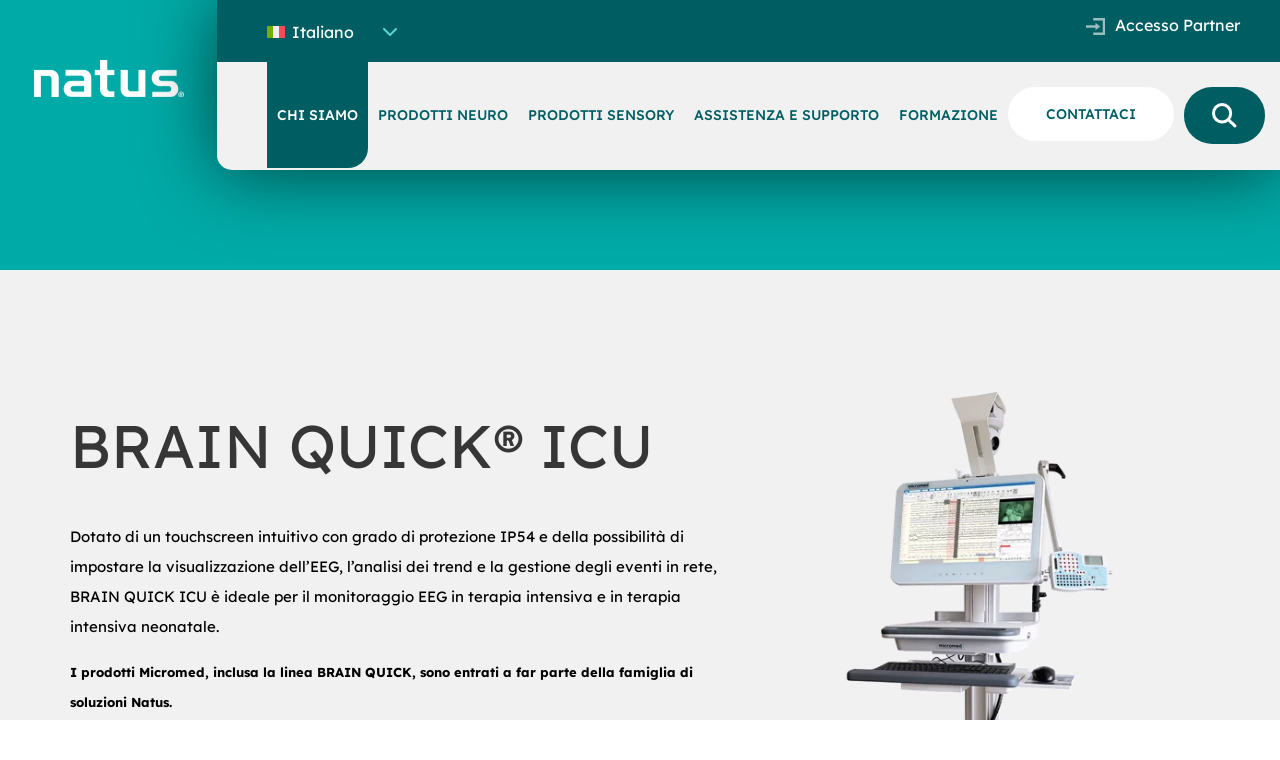

--- FILE ---
content_type: text/html; charset=UTF-8
request_url: https://natus.com/it/neuro/brain-quick-icu/
body_size: 11480
content:
<!DOCTYPE html>
<html lang="it-IT" lang="">
<head>
    <title> Sistema BRAIN QUICK® ICU - Natus </title>
    <meta charset="UTF-8"/>
    <meta name="viewport" content="width=device-width, initial-scale=1, shrink-to-fit=no">
    <meta name='robots' content='index, follow, max-image-preview:large, max-snippet:-1, max-video-preview:-1' />
	<style>img:is([sizes="auto" i], [sizes^="auto," i]) { contain-intrinsic-size: 3000px 1500px }</style>
	
	<meta name="description" content="Grazie alle sue dimensioni minime e al PC all-in-one di livello medico, BRAIN QUICK ICU è ideale per il monitoraggio EEG in terapia intensiva e terapia intensiva neonatale." />
	<link rel="canonical" href="https://natus.com/it/neuro/brain-quick-icu/" />
	<meta property="og:locale" content="it_IT" />
	<meta property="og:type" content="article" />
	<meta property="og:title" content="Sistema BRAIN QUICK® ICU" />
	<meta property="og:description" content="Grazie alle sue dimensioni minime e al PC all-in-one di livello medico, BRAIN QUICK ICU è ideale per il monitoraggio EEG in terapia intensiva e terapia intensiva neonatale." />
	<meta property="og:url" content="https://natus.com/it/neuro/brain-quick-icu/" />
	<meta property="og:site_name" content="Natus" />
	<meta property="article:modified_time" content="2023-10-10T00:45:06+00:00" />
	<meta property="og:image" content="https://natus.com/wp-content/uploads/Benefits-of-AI_Insights-1300x500-1.png" />
	<meta property="og:image:width" content="1300" />
	<meta property="og:image:height" content="500" />
	<meta property="og:image:type" content="image/png" />
	<meta name="twitter:card" content="summary_large_image" />
	<script type="application/ld+json" class="yoast-schema-graph">{"@context":"https://schema.org","@graph":[{"@type":"WebPage","@id":"https://natus.com/it/neuro/brain-quick-icu/","url":"https://natus.com/it/neuro/brain-quick-icu/","name":"Sistema BRAIN QUICK® ICU - Natus","isPartOf":{"@id":"https://natus.com/it/#website"},"datePublished":"2023-09-08T22:12:36+00:00","dateModified":"2023-10-10T00:45:06+00:00","description":"Grazie alle sue dimensioni minime e al PC all-in-one di livello medico, BRAIN QUICK ICU è ideale per il monitoraggio EEG in terapia intensiva e terapia intensiva neonatale.","breadcrumb":{"@id":"https://natus.com/it/neuro/brain-quick-icu/#breadcrumb"},"inLanguage":"it-IT","potentialAction":[{"@type":"ReadAction","target":["https://natus.com/it/neuro/brain-quick-icu/"]}]},{"@type":"BreadcrumbList","@id":"https://natus.com/it/neuro/brain-quick-icu/#breadcrumb","itemListElement":[{"@type":"ListItem","position":1,"name":"Home","item":"https://natus.com/it/"},{"@type":"ListItem","position":2,"name":"Soluzioni Neuro","item":"https://natus.com/it/neuro/"},{"@type":"ListItem","position":3,"name":"Sistema BRAIN QUICK® ICU"}]},{"@type":"WebSite","@id":"https://natus.com/it/#website","url":"https://natus.com/it/","name":"natus.com","description":"Welcome to Natus","publisher":{"@id":"https://natus.com/it/#organization"},"potentialAction":[{"@type":"SearchAction","target":{"@type":"EntryPoint","urlTemplate":"https://natus.com/it/?s={search_term_string}"},"query-input":{"@type":"PropertyValueSpecification","valueRequired":true,"valueName":"search_term_string"}}],"inLanguage":"it-IT"},{"@type":"Organization","@id":"https://natus.com/it/#organization","name":"Natus Medical Incorporated","url":"https://natus.com/it/","logo":{"@type":"ImageObject","inLanguage":"it-IT","@id":"https://natus.com/it/#/schema/logo/image/","url":"https://natus.com/wp-content/uploads/2023/05/natus-logo-white.png","contentUrl":"https://natus.com/wp-content/uploads/2023/05/natus-logo-white.png","width":179,"height":41,"caption":"Natus Medical Incorporated"},"image":{"@id":"https://natus.com/it/#/schema/logo/image/"},"sameAs":["https://www.linkedin.com/company/natus-medical/"]}]}</script>


<link rel='dns-prefetch' href='//policy.app.cookieinformation.com' />
<style id='safe-svg-svg-icon-style-inline-css' type='text/css'>
.safe-svg-cover{text-align:center}.safe-svg-cover .safe-svg-inside{display:inline-block;max-width:100%}.safe-svg-cover svg{fill:currentColor;height:100%;max-height:100%;max-width:100%;width:100%}

</style>
<style id='global-styles-inline-css' type='text/css'>
:root{--wp--preset--aspect-ratio--square: 1;--wp--preset--aspect-ratio--4-3: 4/3;--wp--preset--aspect-ratio--3-4: 3/4;--wp--preset--aspect-ratio--3-2: 3/2;--wp--preset--aspect-ratio--2-3: 2/3;--wp--preset--aspect-ratio--16-9: 16/9;--wp--preset--aspect-ratio--9-16: 9/16;--wp--preset--color--black: #000000;--wp--preset--color--cyan-bluish-gray: #abb8c3;--wp--preset--color--white: #ffffff;--wp--preset--color--pale-pink: #f78da7;--wp--preset--color--vivid-red: #cf2e2e;--wp--preset--color--luminous-vivid-orange: #ff6900;--wp--preset--color--luminous-vivid-amber: #fcb900;--wp--preset--color--light-green-cyan: #7bdcb5;--wp--preset--color--vivid-green-cyan: #00d084;--wp--preset--color--pale-cyan-blue: #8ed1fc;--wp--preset--color--vivid-cyan-blue: #0693e3;--wp--preset--color--vivid-purple: #9b51e0;--wp--preset--gradient--vivid-cyan-blue-to-vivid-purple: linear-gradient(135deg,rgba(6,147,227,1) 0%,rgb(155,81,224) 100%);--wp--preset--gradient--light-green-cyan-to-vivid-green-cyan: linear-gradient(135deg,rgb(122,220,180) 0%,rgb(0,208,130) 100%);--wp--preset--gradient--luminous-vivid-amber-to-luminous-vivid-orange: linear-gradient(135deg,rgba(252,185,0,1) 0%,rgba(255,105,0,1) 100%);--wp--preset--gradient--luminous-vivid-orange-to-vivid-red: linear-gradient(135deg,rgba(255,105,0,1) 0%,rgb(207,46,46) 100%);--wp--preset--gradient--very-light-gray-to-cyan-bluish-gray: linear-gradient(135deg,rgb(238,238,238) 0%,rgb(169,184,195) 100%);--wp--preset--gradient--cool-to-warm-spectrum: linear-gradient(135deg,rgb(74,234,220) 0%,rgb(151,120,209) 20%,rgb(207,42,186) 40%,rgb(238,44,130) 60%,rgb(251,105,98) 80%,rgb(254,248,76) 100%);--wp--preset--gradient--blush-light-purple: linear-gradient(135deg,rgb(255,206,236) 0%,rgb(152,150,240) 100%);--wp--preset--gradient--blush-bordeaux: linear-gradient(135deg,rgb(254,205,165) 0%,rgb(254,45,45) 50%,rgb(107,0,62) 100%);--wp--preset--gradient--luminous-dusk: linear-gradient(135deg,rgb(255,203,112) 0%,rgb(199,81,192) 50%,rgb(65,88,208) 100%);--wp--preset--gradient--pale-ocean: linear-gradient(135deg,rgb(255,245,203) 0%,rgb(182,227,212) 50%,rgb(51,167,181) 100%);--wp--preset--gradient--electric-grass: linear-gradient(135deg,rgb(202,248,128) 0%,rgb(113,206,126) 100%);--wp--preset--gradient--midnight: linear-gradient(135deg,rgb(2,3,129) 0%,rgb(40,116,252) 100%);--wp--preset--font-size--small: 13px;--wp--preset--font-size--medium: 20px;--wp--preset--font-size--large: 36px;--wp--preset--font-size--x-large: 42px;--wp--preset--spacing--20: 0.44rem;--wp--preset--spacing--30: 0.67rem;--wp--preset--spacing--40: 1rem;--wp--preset--spacing--50: 1.5rem;--wp--preset--spacing--60: 2.25rem;--wp--preset--spacing--70: 3.38rem;--wp--preset--spacing--80: 5.06rem;--wp--preset--shadow--natural: 6px 6px 9px rgba(0, 0, 0, 0.2);--wp--preset--shadow--deep: 12px 12px 50px rgba(0, 0, 0, 0.4);--wp--preset--shadow--sharp: 6px 6px 0px rgba(0, 0, 0, 0.2);--wp--preset--shadow--outlined: 6px 6px 0px -3px rgba(255, 255, 255, 1), 6px 6px rgba(0, 0, 0, 1);--wp--preset--shadow--crisp: 6px 6px 0px rgba(0, 0, 0, 1);}:where(.is-layout-flex){gap: 0.5em;}:where(.is-layout-grid){gap: 0.5em;}body .is-layout-flex{display: flex;}.is-layout-flex{flex-wrap: wrap;align-items: center;}.is-layout-flex > :is(*, div){margin: 0;}body .is-layout-grid{display: grid;}.is-layout-grid > :is(*, div){margin: 0;}:where(.wp-block-columns.is-layout-flex){gap: 2em;}:where(.wp-block-columns.is-layout-grid){gap: 2em;}:where(.wp-block-post-template.is-layout-flex){gap: 1.25em;}:where(.wp-block-post-template.is-layout-grid){gap: 1.25em;}.has-black-color{color: var(--wp--preset--color--black) !important;}.has-cyan-bluish-gray-color{color: var(--wp--preset--color--cyan-bluish-gray) !important;}.has-white-color{color: var(--wp--preset--color--white) !important;}.has-pale-pink-color{color: var(--wp--preset--color--pale-pink) !important;}.has-vivid-red-color{color: var(--wp--preset--color--vivid-red) !important;}.has-luminous-vivid-orange-color{color: var(--wp--preset--color--luminous-vivid-orange) !important;}.has-luminous-vivid-amber-color{color: var(--wp--preset--color--luminous-vivid-amber) !important;}.has-light-green-cyan-color{color: var(--wp--preset--color--light-green-cyan) !important;}.has-vivid-green-cyan-color{color: var(--wp--preset--color--vivid-green-cyan) !important;}.has-pale-cyan-blue-color{color: var(--wp--preset--color--pale-cyan-blue) !important;}.has-vivid-cyan-blue-color{color: var(--wp--preset--color--vivid-cyan-blue) !important;}.has-vivid-purple-color{color: var(--wp--preset--color--vivid-purple) !important;}.has-black-background-color{background-color: var(--wp--preset--color--black) !important;}.has-cyan-bluish-gray-background-color{background-color: var(--wp--preset--color--cyan-bluish-gray) !important;}.has-white-background-color{background-color: var(--wp--preset--color--white) !important;}.has-pale-pink-background-color{background-color: var(--wp--preset--color--pale-pink) !important;}.has-vivid-red-background-color{background-color: var(--wp--preset--color--vivid-red) !important;}.has-luminous-vivid-orange-background-color{background-color: var(--wp--preset--color--luminous-vivid-orange) !important;}.has-luminous-vivid-amber-background-color{background-color: var(--wp--preset--color--luminous-vivid-amber) !important;}.has-light-green-cyan-background-color{background-color: var(--wp--preset--color--light-green-cyan) !important;}.has-vivid-green-cyan-background-color{background-color: var(--wp--preset--color--vivid-green-cyan) !important;}.has-pale-cyan-blue-background-color{background-color: var(--wp--preset--color--pale-cyan-blue) !important;}.has-vivid-cyan-blue-background-color{background-color: var(--wp--preset--color--vivid-cyan-blue) !important;}.has-vivid-purple-background-color{background-color: var(--wp--preset--color--vivid-purple) !important;}.has-black-border-color{border-color: var(--wp--preset--color--black) !important;}.has-cyan-bluish-gray-border-color{border-color: var(--wp--preset--color--cyan-bluish-gray) !important;}.has-white-border-color{border-color: var(--wp--preset--color--white) !important;}.has-pale-pink-border-color{border-color: var(--wp--preset--color--pale-pink) !important;}.has-vivid-red-border-color{border-color: var(--wp--preset--color--vivid-red) !important;}.has-luminous-vivid-orange-border-color{border-color: var(--wp--preset--color--luminous-vivid-orange) !important;}.has-luminous-vivid-amber-border-color{border-color: var(--wp--preset--color--luminous-vivid-amber) !important;}.has-light-green-cyan-border-color{border-color: var(--wp--preset--color--light-green-cyan) !important;}.has-vivid-green-cyan-border-color{border-color: var(--wp--preset--color--vivid-green-cyan) !important;}.has-pale-cyan-blue-border-color{border-color: var(--wp--preset--color--pale-cyan-blue) !important;}.has-vivid-cyan-blue-border-color{border-color: var(--wp--preset--color--vivid-cyan-blue) !important;}.has-vivid-purple-border-color{border-color: var(--wp--preset--color--vivid-purple) !important;}.has-vivid-cyan-blue-to-vivid-purple-gradient-background{background: var(--wp--preset--gradient--vivid-cyan-blue-to-vivid-purple) !important;}.has-light-green-cyan-to-vivid-green-cyan-gradient-background{background: var(--wp--preset--gradient--light-green-cyan-to-vivid-green-cyan) !important;}.has-luminous-vivid-amber-to-luminous-vivid-orange-gradient-background{background: var(--wp--preset--gradient--luminous-vivid-amber-to-luminous-vivid-orange) !important;}.has-luminous-vivid-orange-to-vivid-red-gradient-background{background: var(--wp--preset--gradient--luminous-vivid-orange-to-vivid-red) !important;}.has-very-light-gray-to-cyan-bluish-gray-gradient-background{background: var(--wp--preset--gradient--very-light-gray-to-cyan-bluish-gray) !important;}.has-cool-to-warm-spectrum-gradient-background{background: var(--wp--preset--gradient--cool-to-warm-spectrum) !important;}.has-blush-light-purple-gradient-background{background: var(--wp--preset--gradient--blush-light-purple) !important;}.has-blush-bordeaux-gradient-background{background: var(--wp--preset--gradient--blush-bordeaux) !important;}.has-luminous-dusk-gradient-background{background: var(--wp--preset--gradient--luminous-dusk) !important;}.has-pale-ocean-gradient-background{background: var(--wp--preset--gradient--pale-ocean) !important;}.has-electric-grass-gradient-background{background: var(--wp--preset--gradient--electric-grass) !important;}.has-midnight-gradient-background{background: var(--wp--preset--gradient--midnight) !important;}.has-small-font-size{font-size: var(--wp--preset--font-size--small) !important;}.has-medium-font-size{font-size: var(--wp--preset--font-size--medium) !important;}.has-large-font-size{font-size: var(--wp--preset--font-size--large) !important;}.has-x-large-font-size{font-size: var(--wp--preset--font-size--x-large) !important;}
:where(.wp-block-post-template.is-layout-flex){gap: 1.25em;}:where(.wp-block-post-template.is-layout-grid){gap: 1.25em;}
:where(.wp-block-columns.is-layout-flex){gap: 2em;}:where(.wp-block-columns.is-layout-grid){gap: 2em;}
:root :where(.wp-block-pullquote){font-size: 1.5em;line-height: 1.6;}
</style>
<link rel='stylesheet' id='wpo_min-header-0-css' href='https://natus.com/wp-content/cache/wpo-minify/1763549135/assets/wpo-minify-header-1f2d1725.min.css' type='text/css' media='all' />
<script type="text/javascript" id="CookieConsent-js-before">
/* <![CDATA[ */
window.dataLayer = window.dataLayer || []; function gtag() { dataLayer.push(arguments); } gtag("consent", "default", { ad_storage: "denied", analytics_storage: "denied", wait_for_update: 500, }); gtag("set", "ads_data_redaction", true);
/* ]]> */
</script>
<script type="text/javascript" src="https://policy.app.cookieinformation.com/uc.js" id="CookieConsent" data-culture="it" data-gcm-version="2.0"></script>
<script type="text/javascript" src="https://natus.com/wp-content/cache/wpo-minify/1763549135/assets/wpo-minify-header-dc142972.min.js" id="wpo_min-header-1-js"></script>
<link rel="https://api.w.org/" href="https://natus.com/it/wp-json/" /><link rel="alternate" title="JSON" type="application/json" href="https://natus.com/it/wp-json/wp/v2/pages/9312" /><link rel="EditURI" type="application/rsd+xml" title="RSD" href="https://natus.com/xmlrpc.php?rsd" />

<link rel='shortlink' href='https://natus.com/it/?p=9312' />
<link rel="alternate" title="oEmbed (JSON)" type="application/json+oembed" href="https://natus.com/it/wp-json/oembed/1.0/embed?url=https%3A%2F%2Fnatus.com%2Fit%2Fneuro%2Fbrain-quick-icu%2F" />
<link rel="alternate" title="oEmbed (XML)" type="text/xml+oembed" href="https://natus.com/it/wp-json/oembed/1.0/embed?url=https%3A%2F%2Fnatus.com%2Fit%2Fneuro%2Fbrain-quick-icu%2F&#038;format=xml" />
<meta name="generator" content="WPML ver:4.8.4 stt:1,4,3,27,2;" />
<link rel="icon" href="https://natus.com/wp-content/uploads/favicon-natus.png" sizes="32x32" />
<link rel="icon" href="https://natus.com/wp-content/uploads/favicon-natus.png" sizes="192x192" />
<link rel="apple-touch-icon" href="https://natus.com/wp-content/uploads/favicon-natus.png" />
<meta name="msapplication-TileImage" content="https://natus.com/wp-content/uploads/favicon-natus.png" />
        
    
        <!-- Google Tag Manager -->
        <script>(function (w, d, s, l, i) {
            w[l] = w[l] || [];
            w[l].push({
              'gtm.start':
                new Date().getTime(), event: 'gtm.js'
            });
            var f = d.getElementsByTagName(s)[0],
              j = d.createElement(s), dl = l != 'dataLayer' ? '&l=' + l : '';
            j.async = true;
            j.src =
              'https://www.googletagmanager.com/gtm.js?id=' + i + dl;
            f.parentNode.insertBefore(j, f);
          })(window, document, 'script', 'dataLayer', 'GTM-PQQCNBW');</script>
        <!-- End Google Tag Manager -->
        </head>
<body class="wp-singular page-template page-template-templates page-template-page-neuro-solutions-product-landing page-template-templatespage-neuro-solutions-product-landing-php page page-id-9312 page-child parent-pageid-10463 wp-theme-natus">
<header class="natus-header">
    <div class="container">
        <div class="row">
            <div class="col-md-2 header-left-wrapper">
                <div class="header-logo">
                                                                <a href="https://natus.com/it/">
                            <img src="https://natus.com/wp-content/uploads/natus-logo.svg"
                                 alt="Natus logo"/>
                        </a>
                                    </div>
                <div class="header-hamburger">
                    <div class="hamburger hamburger--elastic">
                        <div class="hamburger-box">
                            <div class="hamburger-inner"></div>
                        </div>
                    </div>
                </div>
            </div>
            <div class="col-md-10 header-right-wrapper">
                <div class="header-right-inner">
                    <div class="header-top-menu">
                        <div class="row">
                            <div class="col-md-3">
                                <div class="header-language-switcher">
                                    
<div
	 class="wpml-ls-statics-shortcode_actions wpml-ls wpml-ls-legacy-dropdown js-wpml-ls-legacy-dropdown">
	<ul role="menu">

		<li role="none" tabindex="0" class="wpml-ls-slot-shortcode_actions wpml-ls-item wpml-ls-item-it wpml-ls-current-language wpml-ls-item-legacy-dropdown">
			<a href="#" class="js-wpml-ls-item-toggle wpml-ls-item-toggle" role="menuitem" title="Passa a Italiano">
                                                    <img
            class="wpml-ls-flag"
            src="https://natus.com/wp-content/plugins/sitepress-multilingual-cms/res/flags/it.svg"
            alt=""
            width=18
            height=12
    /><span class="wpml-ls-native" role="menuitem">Italiano</span></a>

			<ul class="wpml-ls-sub-menu" role="menu">
				
					<li class="wpml-ls-slot-shortcode_actions wpml-ls-item wpml-ls-item-en wpml-ls-first-item" role="none">
						<a href="https://natus.com/neuro/brain-quick-icu/" class="wpml-ls-link" role="menuitem" aria-label="Passa a Inglese" title="Passa a Inglese">
                                                                <img
            class="wpml-ls-flag"
            src="https://natus.com/wp-content/uploads/flags/global-flag.svg"
            alt=""
            width=18
            height=12
    /><span class="wpml-ls-display">Inglese</span></a>
					</li>

				
					<li class="wpml-ls-slot-shortcode_actions wpml-ls-item wpml-ls-item-fr" role="none">
						<a href="https://natus.com/fr/neuro/systeme-brain-quick-icu/" class="wpml-ls-link" role="menuitem" aria-label="Passa a Francese" title="Passa a Francese">
                                                                <img
            class="wpml-ls-flag"
            src="https://natus.com/wp-content/plugins/sitepress-multilingual-cms/res/flags/fr.svg"
            alt=""
            width=18
            height=12
    /><span class="wpml-ls-display">Francese</span></a>
					</li>

				
					<li class="wpml-ls-slot-shortcode_actions wpml-ls-item wpml-ls-item-de" role="none">
						<a href="https://natus.com/de/neuro/brain-quick-icu/" class="wpml-ls-link" role="menuitem" aria-label="Passa a Tedesco" title="Passa a Tedesco">
                                                                <img
            class="wpml-ls-flag"
            src="https://natus.com/wp-content/plugins/sitepress-multilingual-cms/res/flags/de.svg"
            alt=""
            width=18
            height=12
    /><span class="wpml-ls-display">Tedesco</span></a>
					</li>

				
					<li class="wpml-ls-slot-shortcode_actions wpml-ls-item wpml-ls-item-es wpml-ls-last-item" role="none">
						<a href="https://natus.com/es/neuro/brain-quick-icu/" class="wpml-ls-link" role="menuitem" aria-label="Passa a Spagnolo" title="Passa a Spagnolo">
                                                                <img
            class="wpml-ls-flag"
            src="https://natus.com/wp-content/plugins/sitepress-multilingual-cms/res/flags/es.svg"
            alt=""
            width=18
            height=12
    /><span class="wpml-ls-display">Spagnolo</span></a>
					</li>

							</ul>

		</li>

	</ul>
</div>
                                </div>
                            </div>
                            <div class="col-md-9">
                                <ul id="header-top-menu" class="d-flex"><li id="menu-item-1591" class="partner-login-icon-light menu-item menu-item-type-custom menu-item-object-custom menu-item-1591"><a target="_blank" href="https://partner.natus.com">Accesso Partner</a></li>
</ul>                            </div>
                        </div>
                    </div>
                    <div class="header-menu-nav">
                        <ul id="header-nav-menu" class="d-flex"><li class="menu-item  menu-item menu-item-type-custom menu-item-object-custom"><a class="default-menu-link menu-item menu-item-type-custom menu-item-object-custom" href="#" data-panel="1657">CHI SIAMO</a><div class="sub-menu-layout-mobile"><div class="sub-menu-panel" data-panel="1657">
        
                    <div class="sub-menu-panel-inner row"
                 style="justify-content:flex-start">
                                    
                        <div class="sub-menu-panel-column col">
                                                                                        <div class="sub-menu-panel-column-main-link">
                                    <a href="https://natus.com/it/chi-siamo/"
                                       class=""
                                       target="">
                                        Profilo Aziendale                                    </a>
                                </div>
                            
                            <div class="sub-menu-panel-column-inner-wrapper">
                                                            </div>
                        </div>
                    
                        <div class="sub-menu-panel-column col">
                                                                                        <div class="sub-menu-panel-column-main-link">
                                    <a href="https://natus.com/it/chi-siamo/esg/"
                                       class=""
                                       target="">
                                        Ambientale, Sociale e Governance                                    </a>
                                </div>
                            
                            <div class="sub-menu-panel-column-inner-wrapper">
                                                            </div>
                        </div>
                    
                        <div class="sub-menu-panel-column col">
                                                                                        <div class="sub-menu-panel-column-main-link">
                                    <a href=""
                                       class=""
                                       target="">
                                        Gestione                                    </a>
                                </div>
                            
                            <div class="sub-menu-panel-column-inner-wrapper">
                                                                                                                                                                                                <div class="sub-menu-panel-column-secondary-link">
                                                <a href="https://natus.com/it/leadership-team-dei-prodotti-neuro/"
                                                   class=""
                                                   target="">
                                                    Gestione Neuro                                                </a>
                                            </div>
                                                                                                                                        </div>
                        </div>
                    
                        <div class="sub-menu-panel-column col">
                                                                                        <div class="sub-menu-panel-column-main-link">
                                    <a href="https://natus.com/it/eventi/"
                                       class=""
                                       target="">
                                        Eventi                                    </a>
                                </div>
                            
                            <div class="sub-menu-panel-column-inner-wrapper">
                                                            </div>
                        </div>
                                                </div>

            </div>
</div></li></li><li class="menu-item  menu-item menu-item-type-custom menu-item-object-custom"><a class="default-menu-link menu-item menu-item-type-custom menu-item-object-custom" href="#" data-panel="1664">PRODOTTI NEURO</a><div class="sub-menu-layout-mobile"><div class="sub-menu-panel" data-panel="1664">
        
                    <div class="sub-menu-panel-inner row">
                <div class="sub-menu-panel-column-links col-md-9">
                                            <div class="row">
                            
                                <div class="sub-menu-panel-column col-md-3">
                                                                                                                <div class="sub-menu-panel-column-main-link">
                                            <a href="https://natus.com/it/neuro/eeg-aeeg/"
                                               class=""
                                               target="">
                                                Elettroencefalografia (EEG/aEEG)                                            </a>
                                        </div>
                                    
                                    <div class="sub-menu-panel-column-inner-wrapper">
                                                                                                                                                                                                                                        <div class="sub-menu-panel-column-secondary-link">
                                                        <a href="https://natus.com/it/neuro/eeg-aeeg/monitoraggio-lungo-termine/"
                                                           class=""
                                                           target="">
                                                            Monitoraggio a Lungo Termine                                                        </a>
                                                    </div>
                                                                                                                                                                                                                                                <div class="sub-menu-panel-column-secondary-link">
                                                        <a href="https://natus.com/it/neuro/eeg-aeeg/eeg-di-routine/"
                                                           class=""
                                                           target="">
                                                            EEG di Routine                                                        </a>
                                                    </div>
                                                                                                                                                                                                                                                <div class="sub-menu-panel-column-secondary-link">
                                                        <a href="https://natus.com/it/neuro/eeg-aeeg/software-eeg/"
                                                           class=""
                                                           target="">
                                                            Software EEG                                                        </a>
                                                    </div>
                                                                                                                                                                                                                                                <div class="sub-menu-panel-column-secondary-link">
                                                        <a href="https://natus.com/it/neuro/eeg-aeeg/eeg-ambulatoriale/"
                                                           class=""
                                                           target="">
                                                            EEG Ambulatoriale                                                        </a>
                                                    </div>
                                                                                                                                                                                                                                                <div class="sub-menu-panel-column-secondary-link">
                                                        <a href="https://natus.com/it/neuro/eeg-aeeg/monitoraggio-terapia-intensiva/"
                                                           class=""
                                                           target="">
                                                            Monitoraggio in Terapia Intensiva                                                        </a>
                                                    </div>
                                                                                                                                                                                                                                                <div class="sub-menu-panel-column-secondary-link">
                                                        <a href="https://natus.com/it/neuro/eeg-aeeg/aeeg/"
                                                           class=""
                                                           target="">
                                                            aEEG                                                        </a>
                                                    </div>
                                                                                                                                                                        </div>
                                </div>
                                                            
                                <div class="sub-menu-panel-column col-md-3">
                                                                                                                <div class="sub-menu-panel-column-main-link">
                                            <a href="https://natus.com/it/neuro/emg/"
                                               class=""
                                               target="">
                                                Elettromiografia (EMG)                                            </a>
                                        </div>
                                    
                                    <div class="sub-menu-panel-column-inner-wrapper">
                                                                                                                                                                                                                                        <div class="sub-menu-panel-column-secondary-link">
                                                        <a href="https://natus.com/it/neuro/emg/sistemi-per-emg-scn-pe/"
                                                           class=""
                                                           target="">
                                                            Sistemi per EMG / SCN / PE                                                        </a>
                                                    </div>
                                                                                                                                                                                                                                                <div class="sub-menu-panel-column-secondary-link">
                                                        <a href="https://natus.com/it/neuro/emg/emg-portatile/"
                                                           class=""
                                                           target="">
                                                            EMG Portatile                                                        </a>
                                                    </div>
                                                                                                                                                                                                                                                <div class="sub-menu-panel-column-secondary-link">
                                                        <a href="https://natus.com/it/neuro/emg/software-emg/"
                                                           class=""
                                                           target="">
                                                            Software EMG                                                        </a>
                                                    </div>
                                                                                                                                                                                                                                                <div class="sub-menu-panel-column-secondary-link">
                                                        <a href="https://natus.com/it/neuro/emg/ecografia-neuromuscolare/"
                                                           class=""
                                                           target="">
                                                            Ecografia Neuromuscolare                                                        </a>
                                                    </div>
                                                                                                                                                                        </div>
                                </div>
                                                            
                                <div class="sub-menu-panel-column col-md-3">
                                                                                                                <div class="sub-menu-panel-column-main-link">
                                            <a href="https://natus.com/it/neuro/polisonnografia-psg/"
                                               class=""
                                               target="">
                                                Polisonnografia (PSG)                                            </a>
                                        </div>
                                    
                                    <div class="sub-menu-panel-column-inner-wrapper">
                                                                                                                                                                                                                                        <div class="sub-menu-panel-column-secondary-link">
                                                        <a href="https://natus.com/it/neuro/polisonnografia-psg/test-di-laboratorio/"
                                                           class=""
                                                           target="">
                                                            Test di Laboratorio                                                        </a>
                                                    </div>
                                                                                                                                                                                                                                                <div class="sub-menu-panel-column-secondary-link">
                                                        <a href="https://natus.com/it/neuro/polisonnografia-psg/test-sonno-fuori-centro/"
                                                           class=""
                                                           target="">
                                                            Test del Sonno Fuori Centro                                                        </a>
                                                    </div>
                                                                                                                                                                                                                                                <div class="sub-menu-panel-column-secondary-link">
                                                        <a href="https://natus.com/it/neuro/polisonnografia-psg/software-psg/"
                                                           class=""
                                                           target="">
                                                            Software PSG                                                        </a>
                                                    </div>
                                                                                                                                                                        </div>
                                </div>
                                                            
                                <div class="sub-menu-panel-column col-md-3">
                                                                                                                <div class="sub-menu-panel-column-main-link">
                                            <a href="https://natus.com/it/neuro/terapia-neurocritica-e-lesioni-cerebrali/"
                                               class=""
                                               target="">
                                                Terapia Neurocritica e Lesioni Cerebrali                                            </a>
                                        </div>
                                    
                                    <div class="sub-menu-panel-column-inner-wrapper">
                                                                                                                                                                                                                                        <div class="sub-menu-panel-column-secondary-link">
                                                        <a href="https://natus.com/it/neuro/terapia-neurocritica-e-lesioni-cerebrali/eeg-in-terapia-intensiva/"
                                                           class=""
                                                           target="">
                                                            EEG in Terapia Intensiva                                                        </a>
                                                    </div>
                                                                                                                                                                                                                                                <div class="sub-menu-panel-column-secondary-link">
                                                        <a href="https://natus.com/it/neuro/terapia-neurocritica-e-lesioni-cerebrali/lesione-cerebrale-neonatale/"
                                                           class=""
                                                           target="">
                                                            Lesione Cerebrale Neonatale                                                        </a>
                                                    </div>
                                                                                                                                                                        </div>
                                </div>
                                </div><div class="row">                            
                                <div class="sub-menu-panel-column col-md-3">
                                                                                                                <div class="sub-menu-panel-column-main-link">
                                            <a href="https://natus.com/it/neuro/accessori-neurodiagnostici/"
                                               class=""
                                               target="">
                                                Accessori Neurodiagnostici                                            </a>
                                        </div>
                                    
                                    <div class="sub-menu-panel-column-inner-wrapper">
                                                                                                                                                                                                                                        <div class="sub-menu-panel-column-secondary-link">
                                                        <a href="https://natus.com/it/neuro/eeg-aeeg/accessori-eeg/"
                                                           class=""
                                                           target="">
                                                            Accessori EEG                                                        </a>
                                                    </div>
                                                                                                                                                                                                                                                <div class="sub-menu-panel-column-secondary-link">
                                                        <a href="https://natus.com/it/neuro/emg/accessori-emg/"
                                                           class=""
                                                           target="">
                                                            Accessori EMG                                                        </a>
                                                    </div>
                                                                                                                                                                                                                                                <div class="sub-menu-panel-column-secondary-link">
                                                        <a href="https://natus.com/it/neuro/polisonnografia-psg/accessori-per-dormire/"
                                                           class=""
                                                           target="">
                                                            Accessori per Dormire                                                        </a>
                                                    </div>
                                                                                                                                                                                                                                                <div class="sub-menu-panel-column-secondary-link">
                                                        <a href="https://natus.com/it/neuro/iom/accessori-iom/"
                                                           class=""
                                                           target="">
                                                            Accessori IOM                                                        </a>
                                                    </div>
                                                                                                                                                                        </div>
                                </div>
                                                                                    </div>
                                    </div>

                <div class="sub-menu-panel-column-cta col-md-3">
                                                                <div class="sub-menu-panel-column-cta-link">
                            <a href="https://natus.com/it/prodotti-neuro/"
                               class=""
                               target="">
                                <p>Mostra Tutti I Prodotti Neuro</p>                                <svg xmlns="http://www.w3.org/2000/svg" width="16.001" height="15.302"><g data-name="Icon feather-arrow-up-right" fill="none" stroke="#00AAA7" stroke-linecap="round" stroke-linejoin="round" stroke-width="2"><path data-name="Path 1" d="M1.413 13.889L14.587 1.414"/><path data-name="Path 2" d="M4.874 1.414h9.714v9.714"/></g></svg>                            </a>
                        </div>
                                    </div>
            </div>
            </div>
</div></li></li><li class="menu-item  menu-item menu-item-type-custom menu-item-object-custom"><a class="default-menu-link menu-item menu-item-type-custom menu-item-object-custom" href="https://natussensory.com/it/" data-panel="1665">PRODOTTI SENSORY</a></li></li><li class="menu-item  menu-item menu-item-type-custom menu-item-object-custom"><a class="default-menu-link menu-item menu-item-type-custom menu-item-object-custom" href="#" data-panel="1666">ASSISTENZA E SUPPORTO</a><div class="sub-menu-layout-mobile"><div class="sub-menu-panel" data-panel="1666">
        
                    <div class="sub-menu-panel-inner row"
                 style="justify-content:flex-start">
                                    
                        <div class="sub-menu-panel-column col">
                                                                                        <div class="sub-menu-panel-column-main-link">
                                    <a href="https://natus.com/it/supporto/"
                                       class=""
                                       target="">
                                        Centro Di Assistenza e Supporto                                    </a>
                                </div>
                            
                            <div class="sub-menu-panel-column-inner-wrapper">
                                                            </div>
                        </div>
                    
                        <div class="sub-menu-panel-column col">
                                                                                        <div class="sub-menu-panel-column-main-link">
                                    <a href="https://natus.com/it/supporto/assistenza-clienti/"
                                       class=""
                                       target="">
                                        Assistenza Clienti                                    </a>
                                </div>
                            
                            <div class="sub-menu-panel-column-inner-wrapper">
                                                            </div>
                        </div>
                    
                        <div class="sub-menu-panel-column col">
                                                                                        <div class="sub-menu-panel-column-main-link">
                                    <a href="https://natus.com/it/supporto/assistenza-tecnica/"
                                       class=""
                                       target="">
                                        Assistenza Tecnica                                    </a>
                                </div>
                            
                            <div class="sub-menu-panel-column-inner-wrapper">
                                                            </div>
                        </div>
                    
                        <div class="sub-menu-panel-column col">
                                                                                        <div class="sub-menu-panel-column-main-link">
                                    <a href="https://natus.com/it/supporto/programmi-assistenza/"
                                       class=""
                                       target="">
                                        Programmi di Assistenza                                     </a>
                                </div>
                            
                            <div class="sub-menu-panel-column-inner-wrapper">
                                                            </div>
                        </div>
                                                </div>

            </div>
</div></li></li><li class="menu-item  menu-item menu-item-type-custom menu-item-object-custom"><a class="default-menu-link menu-item menu-item-type-custom menu-item-object-custom" href="#" data-panel="1667">FORMAZIONE</a><div class="sub-menu-layout-mobile"><div class="sub-menu-panel" data-panel="1667">
        
                    <div class="sub-menu-panel-inner row"
                 style="justify-content:flex-start">
                                    
                        <div class="sub-menu-panel-column col">
                                                                                        <div class="sub-menu-panel-column-main-link">
                                    <a href="https://natus.com/it/formazione/"
                                       class=""
                                       target="">
                                        Accademie                                    </a>
                                </div>
                            
                            <div class="sub-menu-panel-column-inner-wrapper">
                                                            </div>
                        </div>
                    
                        <div class="sub-menu-panel-column col">
                                                                                        <div class="sub-menu-panel-column-main-link">
                                    <a href="https://natus.com/it/approfondimenti/"
                                       class=""
                                       target="">
                                        Approfondimenti                                    </a>
                                </div>
                            
                            <div class="sub-menu-panel-column-inner-wrapper">
                                                            </div>
                        </div>
                                                </div>

            </div>
</div></li></li><li class="menu-item nav-contact-us menu-item menu-item-type-post_type menu-item-object-page"><a class="default-menu-linknav-contact-us menu-item menu-item-type-post_type menu-item-object-page" href="https://natus.com/it/sedi/" data-panel="8343">CONTATTACI</a></li></li><li class="menu-item nav-search menu-item menu-item-type-custom menu-item-object-custom"><a class="default-menu-linknav-search menu-item menu-item-type-custom menu-item-object-custom" href="#" data-panel="1668">Search Icon</a></li></li></ul>                        <div class="header-menu-nav-search-modal">
                            <div class="header-menu-nav-search-modal-wrapper">
                                                                
                                    <img src="https://natus.com/wp-content/uploads/natus-logo.svg"
                                         class="header-menu-nav-search-modal-content-logo"
                                         alt="Natus logo"/>
                                                                <span class="header-menu-nav-search-modal-close"
                                      id="header-menu-nav-search-modal-close">&times;</span>
                                <div class="header-menu-nav-search-modal-content">
                                    <form id="searchForm" method="get" action="https://natus.com">
                                        <input type="text" name="s" id="s"
                                               placeholder="Enter your search query and click submit...">
                                        <input type="submit" value="Search">
                                    </form>
                                </div>
                            </div>
                        </div>
                    </div>
                    <div class="header-menu-nav-panels">
                        <div class="menu-main-italian-container"><div id="header-nav-menu-panel" class="header-nav-menu-panel"><div class="sub-menu-panel" data-panel="1657">
        
                    <div class="sub-menu-panel-inner row"
                 style="justify-content:flex-start">
                                    
                        <div class="sub-menu-panel-column col">
                                                                                        <div class="sub-menu-panel-column-main-link">
                                    <a href="https://natus.com/it/chi-siamo/"
                                       class=""
                                       target="">
                                        Profilo Aziendale                                    </a>
                                </div>
                            
                            <div class="sub-menu-panel-column-inner-wrapper">
                                                            </div>
                        </div>
                    
                        <div class="sub-menu-panel-column col">
                                                                                        <div class="sub-menu-panel-column-main-link">
                                    <a href="https://natus.com/it/chi-siamo/esg/"
                                       class=""
                                       target="">
                                        Ambientale, Sociale e Governance                                    </a>
                                </div>
                            
                            <div class="sub-menu-panel-column-inner-wrapper">
                                                            </div>
                        </div>
                    
                        <div class="sub-menu-panel-column col">
                                                                                        <div class="sub-menu-panel-column-main-link">
                                    <a href=""
                                       class=""
                                       target="">
                                        Gestione                                    </a>
                                </div>
                            
                            <div class="sub-menu-panel-column-inner-wrapper">
                                                                                                                                                                                                <div class="sub-menu-panel-column-secondary-link">
                                                <a href="https://natus.com/it/leadership-team-dei-prodotti-neuro/"
                                                   class=""
                                                   target="">
                                                    Gestione Neuro                                                </a>
                                            </div>
                                                                                                                                        </div>
                        </div>
                    
                        <div class="sub-menu-panel-column col">
                                                                                        <div class="sub-menu-panel-column-main-link">
                                    <a href="https://natus.com/it/eventi/"
                                       class=""
                                       target="">
                                        Eventi                                    </a>
                                </div>
                            
                            <div class="sub-menu-panel-column-inner-wrapper">
                                                            </div>
                        </div>
                                                </div>

            </div>
</li>
<div class="sub-menu-panel" data-panel="1664">
        
                    <div class="sub-menu-panel-inner row">
                <div class="sub-menu-panel-column-links col-md-9">
                                            <div class="row">
                            
                                <div class="sub-menu-panel-column col-md-3">
                                                                                                                <div class="sub-menu-panel-column-main-link">
                                            <a href="https://natus.com/it/neuro/eeg-aeeg/"
                                               class=""
                                               target="">
                                                Elettroencefalografia (EEG/aEEG)                                            </a>
                                        </div>
                                    
                                    <div class="sub-menu-panel-column-inner-wrapper">
                                                                                                                                                                                                                                        <div class="sub-menu-panel-column-secondary-link">
                                                        <a href="https://natus.com/it/neuro/eeg-aeeg/monitoraggio-lungo-termine/"
                                                           class=""
                                                           target="">
                                                            Monitoraggio a Lungo Termine                                                        </a>
                                                    </div>
                                                                                                                                                                                                                                                <div class="sub-menu-panel-column-secondary-link">
                                                        <a href="https://natus.com/it/neuro/eeg-aeeg/eeg-di-routine/"
                                                           class=""
                                                           target="">
                                                            EEG di Routine                                                        </a>
                                                    </div>
                                                                                                                                                                                                                                                <div class="sub-menu-panel-column-secondary-link">
                                                        <a href="https://natus.com/it/neuro/eeg-aeeg/software-eeg/"
                                                           class=""
                                                           target="">
                                                            Software EEG                                                        </a>
                                                    </div>
                                                                                                                                                                                                                                                <div class="sub-menu-panel-column-secondary-link">
                                                        <a href="https://natus.com/it/neuro/eeg-aeeg/eeg-ambulatoriale/"
                                                           class=""
                                                           target="">
                                                            EEG Ambulatoriale                                                        </a>
                                                    </div>
                                                                                                                                                                                                                                                <div class="sub-menu-panel-column-secondary-link">
                                                        <a href="https://natus.com/it/neuro/eeg-aeeg/monitoraggio-terapia-intensiva/"
                                                           class=""
                                                           target="">
                                                            Monitoraggio in Terapia Intensiva                                                        </a>
                                                    </div>
                                                                                                                                                                                                                                                <div class="sub-menu-panel-column-secondary-link">
                                                        <a href="https://natus.com/it/neuro/eeg-aeeg/aeeg/"
                                                           class=""
                                                           target="">
                                                            aEEG                                                        </a>
                                                    </div>
                                                                                                                                                                        </div>
                                </div>
                                                            
                                <div class="sub-menu-panel-column col-md-3">
                                                                                                                <div class="sub-menu-panel-column-main-link">
                                            <a href="https://natus.com/it/neuro/emg/"
                                               class=""
                                               target="">
                                                Elettromiografia (EMG)                                            </a>
                                        </div>
                                    
                                    <div class="sub-menu-panel-column-inner-wrapper">
                                                                                                                                                                                                                                        <div class="sub-menu-panel-column-secondary-link">
                                                        <a href="https://natus.com/it/neuro/emg/sistemi-per-emg-scn-pe/"
                                                           class=""
                                                           target="">
                                                            Sistemi per EMG / SCN / PE                                                        </a>
                                                    </div>
                                                                                                                                                                                                                                                <div class="sub-menu-panel-column-secondary-link">
                                                        <a href="https://natus.com/it/neuro/emg/emg-portatile/"
                                                           class=""
                                                           target="">
                                                            EMG Portatile                                                        </a>
                                                    </div>
                                                                                                                                                                                                                                                <div class="sub-menu-panel-column-secondary-link">
                                                        <a href="https://natus.com/it/neuro/emg/software-emg/"
                                                           class=""
                                                           target="">
                                                            Software EMG                                                        </a>
                                                    </div>
                                                                                                                                                                                                                                                <div class="sub-menu-panel-column-secondary-link">
                                                        <a href="https://natus.com/it/neuro/emg/ecografia-neuromuscolare/"
                                                           class=""
                                                           target="">
                                                            Ecografia Neuromuscolare                                                        </a>
                                                    </div>
                                                                                                                                                                        </div>
                                </div>
                                                            
                                <div class="sub-menu-panel-column col-md-3">
                                                                                                                <div class="sub-menu-panel-column-main-link">
                                            <a href="https://natus.com/it/neuro/polisonnografia-psg/"
                                               class=""
                                               target="">
                                                Polisonnografia (PSG)                                            </a>
                                        </div>
                                    
                                    <div class="sub-menu-panel-column-inner-wrapper">
                                                                                                                                                                                                                                        <div class="sub-menu-panel-column-secondary-link">
                                                        <a href="https://natus.com/it/neuro/polisonnografia-psg/test-di-laboratorio/"
                                                           class=""
                                                           target="">
                                                            Test di Laboratorio                                                        </a>
                                                    </div>
                                                                                                                                                                                                                                                <div class="sub-menu-panel-column-secondary-link">
                                                        <a href="https://natus.com/it/neuro/polisonnografia-psg/test-sonno-fuori-centro/"
                                                           class=""
                                                           target="">
                                                            Test del Sonno Fuori Centro                                                        </a>
                                                    </div>
                                                                                                                                                                                                                                                <div class="sub-menu-panel-column-secondary-link">
                                                        <a href="https://natus.com/it/neuro/polisonnografia-psg/software-psg/"
                                                           class=""
                                                           target="">
                                                            Software PSG                                                        </a>
                                                    </div>
                                                                                                                                                                        </div>
                                </div>
                                                            
                                <div class="sub-menu-panel-column col-md-3">
                                                                                                                <div class="sub-menu-panel-column-main-link">
                                            <a href="https://natus.com/it/neuro/terapia-neurocritica-e-lesioni-cerebrali/"
                                               class=""
                                               target="">
                                                Terapia Neurocritica e Lesioni Cerebrali                                            </a>
                                        </div>
                                    
                                    <div class="sub-menu-panel-column-inner-wrapper">
                                                                                                                                                                                                                                        <div class="sub-menu-panel-column-secondary-link">
                                                        <a href="https://natus.com/it/neuro/terapia-neurocritica-e-lesioni-cerebrali/eeg-in-terapia-intensiva/"
                                                           class=""
                                                           target="">
                                                            EEG in Terapia Intensiva                                                        </a>
                                                    </div>
                                                                                                                                                                                                                                                <div class="sub-menu-panel-column-secondary-link">
                                                        <a href="https://natus.com/it/neuro/terapia-neurocritica-e-lesioni-cerebrali/lesione-cerebrale-neonatale/"
                                                           class=""
                                                           target="">
                                                            Lesione Cerebrale Neonatale                                                        </a>
                                                    </div>
                                                                                                                                                                        </div>
                                </div>
                                </div><div class="row">                            
                                <div class="sub-menu-panel-column col-md-3">
                                                                                                                <div class="sub-menu-panel-column-main-link">
                                            <a href="https://natus.com/it/neuro/accessori-neurodiagnostici/"
                                               class=""
                                               target="">
                                                Accessori Neurodiagnostici                                            </a>
                                        </div>
                                    
                                    <div class="sub-menu-panel-column-inner-wrapper">
                                                                                                                                                                                                                                        <div class="sub-menu-panel-column-secondary-link">
                                                        <a href="https://natus.com/it/neuro/eeg-aeeg/accessori-eeg/"
                                                           class=""
                                                           target="">
                                                            Accessori EEG                                                        </a>
                                                    </div>
                                                                                                                                                                                                                                                <div class="sub-menu-panel-column-secondary-link">
                                                        <a href="https://natus.com/it/neuro/emg/accessori-emg/"
                                                           class=""
                                                           target="">
                                                            Accessori EMG                                                        </a>
                                                    </div>
                                                                                                                                                                                                                                                <div class="sub-menu-panel-column-secondary-link">
                                                        <a href="https://natus.com/it/neuro/polisonnografia-psg/accessori-per-dormire/"
                                                           class=""
                                                           target="">
                                                            Accessori per Dormire                                                        </a>
                                                    </div>
                                                                                                                                                                                                                                                <div class="sub-menu-panel-column-secondary-link">
                                                        <a href="https://natus.com/it/neuro/iom/accessori-iom/"
                                                           class=""
                                                           target="">
                                                            Accessori IOM                                                        </a>
                                                    </div>
                                                                                                                                                                        </div>
                                </div>
                                                                                    </div>
                                    </div>

                <div class="sub-menu-panel-column-cta col-md-3">
                                                                <div class="sub-menu-panel-column-cta-link">
                            <a href="https://natus.com/it/prodotti-neuro/"
                               class=""
                               target="">
                                <p>Mostra Tutti I Prodotti Neuro</p>                                <svg xmlns="http://www.w3.org/2000/svg" width="16.001" height="15.302"><g data-name="Icon feather-arrow-up-right" fill="none" stroke="#00AAA7" stroke-linecap="round" stroke-linejoin="round" stroke-width="2"><path data-name="Path 1" d="M1.413 13.889L14.587 1.414"/><path data-name="Path 2" d="M4.874 1.414h9.714v9.714"/></g></svg>                            </a>
                        </div>
                                    </div>
            </div>
            </div>
</li>
</li>
<div class="sub-menu-panel" data-panel="1666">
        
                    <div class="sub-menu-panel-inner row"
                 style="justify-content:flex-start">
                                    
                        <div class="sub-menu-panel-column col">
                                                                                        <div class="sub-menu-panel-column-main-link">
                                    <a href="https://natus.com/it/supporto/"
                                       class=""
                                       target="">
                                        Centro Di Assistenza e Supporto                                    </a>
                                </div>
                            
                            <div class="sub-menu-panel-column-inner-wrapper">
                                                            </div>
                        </div>
                    
                        <div class="sub-menu-panel-column col">
                                                                                        <div class="sub-menu-panel-column-main-link">
                                    <a href="https://natus.com/it/supporto/assistenza-clienti/"
                                       class=""
                                       target="">
                                        Assistenza Clienti                                    </a>
                                </div>
                            
                            <div class="sub-menu-panel-column-inner-wrapper">
                                                            </div>
                        </div>
                    
                        <div class="sub-menu-panel-column col">
                                                                                        <div class="sub-menu-panel-column-main-link">
                                    <a href="https://natus.com/it/supporto/assistenza-tecnica/"
                                       class=""
                                       target="">
                                        Assistenza Tecnica                                    </a>
                                </div>
                            
                            <div class="sub-menu-panel-column-inner-wrapper">
                                                            </div>
                        </div>
                    
                        <div class="sub-menu-panel-column col">
                                                                                        <div class="sub-menu-panel-column-main-link">
                                    <a href="https://natus.com/it/supporto/programmi-assistenza/"
                                       class=""
                                       target="">
                                        Programmi di Assistenza                                     </a>
                                </div>
                            
                            <div class="sub-menu-panel-column-inner-wrapper">
                                                            </div>
                        </div>
                                                </div>

            </div>
</li>
<div class="sub-menu-panel" data-panel="1667">
        
                    <div class="sub-menu-panel-inner row"
                 style="justify-content:flex-start">
                                    
                        <div class="sub-menu-panel-column col">
                                                                                        <div class="sub-menu-panel-column-main-link">
                                    <a href="https://natus.com/it/formazione/"
                                       class=""
                                       target="">
                                        Accademie                                    </a>
                                </div>
                            
                            <div class="sub-menu-panel-column-inner-wrapper">
                                                            </div>
                        </div>
                    
                        <div class="sub-menu-panel-column col">
                                                                                        <div class="sub-menu-panel-column-main-link">
                                    <a href="https://natus.com/it/approfondimenti/"
                                       class=""
                                       target="">
                                        Approfondimenti                                    </a>
                                </div>
                            
                            <div class="sub-menu-panel-column-inner-wrapper">
                                                            </div>
                        </div>
                                                </div>

            </div>
</li>
</li>
</li>
</div></div>                    </div>
                </div>
            </div>

        </div>
    </div>
</header>
<div id="container">

    
            
<style>
  /*Desktop<*/
  
    @media (min-width: 1025px) {

    /*@formatter:off*/
            
                #n6514d9e409aad {
                
                                    text-align: left;
                
                
                                }
            
         /*@formatter:on*/
  }

    /*>Desktop*/
  /*Tablet<*/
  
    @media (min-width: 768px) and (max-width: 1024px) {

    /*@formatter:off*/
      
      #n6514d9e409aad {
      
              text-align: left;
      
      
            }
      
        /*@formatter:on*/
  }

    /*>Tablet*/
  /*Mobile<*/
  
    @media (max-width: 767px) {

    /*@formatter:off*/
        
        #n6514d9e409aad {
        
                  text-align: left;
        
        
                }
        
          /*@formatter:on*/
  }

  
  /*>Mobile*/

</style>
        <section id="n6514d9e409aad"
                 class="section-spacer "
                            style="background: #00aaa7;"
            >

                        <div class="container section-spacer-wrapper" style="height: 270px"></div>
        </section>
    
    
            
<style>
  /*Desktop<*/
  
    @media (min-width: 1025px) {

    /*@formatter:off*/
            
                #n6514d9e4103e8 {
                
                                    text-align: left;
                
                
                                }
            
         /*@formatter:on*/
  }

    /*>Desktop*/
  /*Tablet<*/
  
    @media (min-width: 768px) and (max-width: 1024px) {

    /*@formatter:off*/
      
      #n6514d9e4103e8 {
      
              text-align: left;
      
      
            }
      
        /*@formatter:on*/
  }

    /*>Tablet*/
  /*Mobile<*/
  
    @media (max-width: 767px) {

    /*@formatter:off*/
        
        #n6514d9e4103e8 {
        
                  text-align: left;
        
        
                }
        
          /*@formatter:on*/
  }

  
  /*>Mobile*/

</style>
        <section id="n6514d9e4103e8"
                 class="section-left-content-right-image-sticky "
                            style=""
            >

                        <div class="container section-left-content-right-image-sticky-wrapper">
                <div class="row">
                    <div class="col-md-7">
                        <div class="section-left-content-right-image-sticky-left">

                            <div class="section-left-title">
                                <h1>BRAIN QUICK® ICU</h1>
                            </div>
                            <div class="section-left-subheader">
                                <p>Dotato di un touchscreen intuitivo con grado di protezione IP54 e della possibilità di impostare la visualizzazione dell’EEG, l’analisi dei trend e la gestione degli eventi in rete, BRAIN QUICK ICU è ideale per il monitoraggio EEG in terapia intensiva e in terapia intensiva neonatale.</p>
<p><strong><span style="font-size: 13px">I prodotti Micromed, inclusa la linea BRAIN QUICK, sono entrati a far parte della famiglia di soluzioni Natus.</span></strong></p>
<p><span style="font-size: 12px">Non disponibile in tutti i Paesi. Contatta il tuo referente Natus di zona per la disponibilità. </span></p>
<p>&nbsp;</p>
                            </div>
                            <div class="section-left-icons">
                                                                                                            <div class="section-left-icon-single">
                                                                                                                                        <div class="section-left-icon-single-wrapper">
                                                    <img src="https://natus.com/wp-content/uploads/icon-database.png"
                                                         alt="Icon - Database"/>
                                                </div>
                                                                                        <p>Ingombro <br />
Ridotto </p>
                                        </div>
                                                                            <div class="section-left-icon-single">
                                                                                                                                        <div class="section-left-icon-single-wrapper">
                                                    <img src="https://natus.com/wp-content/uploads/icon-feature.png"
                                                         alt="star"/>
                                                </div>
                                                                                        <p>Video <br />
Full <br />
HD </p>
                                        </div>
                                                                            <div class="section-left-icon-single">
                                                                                                                                        <div class="section-left-icon-single-wrapper">
                                                    <img src="https://natus.com/wp-content/uploads/trusted-software-1.png"
                                                         alt="Icon - Computer"/>
                                                </div>
                                                                                        <p>Touchscreen <br />
Intuitivo </p>
                                        </div>
                                                                                                </div>
                            <div class="section-left-quick-nav">
                                                                                                                                                        <div class="section-left-quick-nav-single">
                                                <a href="#contact-neuro"
                                                   target="">
                                                    Contattaci                                                    <svg xmlns="http://www.w3.org/2000/svg" width="14.63" height="8.365"><path data-name="Icon ionic-ios-arrow-forward" d="M7.317 5.844L12.849.308a1.041 1.041 0 011.477 0 1.054 1.054 0 010 1.481L8.058 8.061a1.044 1.044 0 01-1.442.03l-6.312-6.3A1.046 1.046 0 011.781.31z" fill="#00AAA7"/></svg>                                                </a>
                                            </div>
                                                                                                                                                                <div class="section-left-quick-nav-single">
                                                <a href="#n6514d9e419bb0"
                                                   target="">
                                                    Saperne di più                                                    <svg xmlns="http://www.w3.org/2000/svg" width="14.63" height="8.365"><path data-name="Icon ionic-ios-arrow-forward" d="M7.317 5.844L12.849.308a1.041 1.041 0 011.477 0 1.054 1.054 0 010 1.481L8.058 8.061a1.044 1.044 0 01-1.442.03l-6.312-6.3A1.046 1.046 0 011.781.31z" fill="#00AAA7"/></svg>                                                </a>
                                            </div>
                                                                                                                                        </div>
                            <div class="section-left-description">
                                <h5>Video EEG ad alta risoluzione</h5>
<p>Dotato dell’amplificatore SD PLUS™ con display LCD per controlli di impedenza e avvisi, BRAIN QUICK ICU consente ai team di cura di monitorare ininterrottamente 29, 38 o 48 canali di dati EEG oppure di combinarli con EMG da 2 a 17 canali.</p>
<p>&nbsp;</p>
<h5>Intuitivo e facile da usare</h5>
<p>Progettato per il monitoraggio costante e per un facile accesso ai dati dal posto letto, BRAIN QUICK ICU si presenta come un sistema di carrello piccolo, leggero e facilmente regolabile. È dotato di indicatori di controllo dell’impedenza a LED su ogni ingresso e fornisce analisi EEG per il monitoraggio online e offline.</p>
                            </div>
                            <div class="section-left-message">
                                <div class="section-left-message-inner">
                                                                                                                <p class="section-left-message-label">Assistenza e Supporto</p>
                                        <p class="section-left-message-description"> Cerchi un servizio di assistenza o supporto tecnico per i prodotti Neuro?</p>
                                        <div class="section-left-message-link">
                                            <a href="https://natus.com/it/supporto/"
                                               target="">
                                                <p>Assistenza e Supporto Natus</p>
                                                <svg xmlns="http://www.w3.org/2000/svg" width="16.001" height="15.302"><g data-name="Icon feather-arrow-up-right" fill="none" stroke="#F1F1F1" stroke-linecap="round" stroke-linejoin="round" stroke-width="2"><path data-name="Path 1" d="M1.413 13.889L14.587 1.414"/><path data-name="Path 2" d="M4.874 1.414h9.714v9.714"/></g></svg>                                            </a>
                                        </div>
                                                                    </div>
                            </div>
                        </div>
                    </div>
                    <div class="col-md-5">
                        <div class="section-left-content-right-image-sticky-right">
                                                                                        <img id="image-sticky" src="https://natus.com/wp-content/uploads/BQ-EEG_Main-Image.png"
                                     alt="BRAIN QUICK® ICU EEG System"/>
                                                    </div>
                    </div>
                </div>
            </div>
        </section>
    
    
            
<style>
  /*Desktop<*/
  
    @media (min-width: 1025px) {

    /*@formatter:off*/
            
                #n6514d9e419bb0 {
                
                                    text-align: left;
                
                
                                }
            
         /*@formatter:on*/
  }

    /*>Desktop*/
  /*Tablet<*/
  
    @media (min-width: 768px) and (max-width: 1024px) {

    /*@formatter:off*/
      
      #n6514d9e419bb0 {
      
              text-align: left;
      
      
            }
      
        /*@formatter:on*/
  }

    /*>Tablet*/
  /*Mobile<*/
  
    @media (max-width: 767px) {

    /*@formatter:off*/
        
        #n6514d9e419bb0 {
        
                  text-align: left;
        
        
                }
        
          /*@formatter:on*/
  }

  
  /*>Mobile*/

</style>
        <section id="n6514d9e419bb0"
                 class="section-left-image-right-cta "
                            style=""
            >
                        <div class="container section-left-image-right-cta-wrapper">
                <div class="row">
                    <div class="col-lg-6">
                        <div class="section-left-image-right-cta-image">
                                                                                        <img class="left-image" src="https://natus.com/wp-content/uploads/BQ-SD-Plus-Product-Feature-waves-800x450-1.png"
                                     alt="BRAIN QUICK® ICU Video EEG Monitoring System"/>
                            
                            
                        </div>
                    </div>
                    <div class="col-lg-6">

                        <div class="section-left-image-right-cta-content-wrapper">
                                                        <div class="section-left-image-right-cta-title">
                                <p>Video EEG digitale sincronizzato</p>
                            </div>
                            <div class="section-left-image-right-cta-description">
                                <ul>
<li>Risoluzione molto alta (HD, Full HD)</li>
<li><span class="TextRun SCXW232883428 BCX0" lang="IT-IT" xml:lang="IT-IT" data-contrast="auto"><span class="NormalTextRun SCXW232883428 BCX0">Zoom digitale a 25 o 30 fotogrammi/secondo fino a 16x</span></span></li>
<li><span class="TextRun SCXW48098454 BCX0" lang="IT-IT" xml:lang="IT-IT" data-contrast="auto"><span class="NormalTextRun SCXW48098454 BCX0">Controllo della videocamera PTZ tramite software o joystick</span></span><span class="EOP SCXW48098454 BCX0" data-ccp-props="{&quot;201341983&quot;:0,&quot;335559740&quot;:259}"> </span></li>
<li><span class="TextRun SCXW93480921 BCX0" lang="IT-IT" xml:lang="IT-IT" data-contrast="auto"><span class="NormalTextRun SCXW93480921 BCX0">Gestione del sistema multicamera di alto livello</span></span><span class="EOP SCXW93480921 BCX0" data-ccp-props="{&quot;201341983&quot;:0,&quot;335559740&quot;:259}"> </span></li>
</ul>
                            </div>

                                                                                </div>
                    </div>
                </div>
            </div>
        </section>
    
    
            
<style>
  /*Desktop<*/
  
    @media (min-width: 1025px) {

    /*@formatter:off*/
            
                #n6514d9e421d82 {
                
                                    text-align: left;
                
                
                                }
            
         /*@formatter:on*/
  }

    /*>Desktop*/
  /*Tablet<*/
  
    @media (min-width: 768px) and (max-width: 1024px) {

    /*@formatter:off*/
      
      #n6514d9e421d82 {
      
              text-align: left;
      
      
            }
      
        /*@formatter:on*/
  }

    /*>Tablet*/
  /*Mobile<*/
  
    @media (max-width: 767px) {

    /*@formatter:off*/
        
        #n6514d9e421d82 {
        
                  text-align: left;
        
        
                }
        
          /*@formatter:on*/
  }

  
  /*>Mobile*/

</style>
        <section id="n6514d9e421d82"
                 class="section-left-image-right-cta "
                            style=""
            >
                        <div class="container section-left-image-right-cta-wrapper">
                <div class="row">
                    <div class="col-lg-6">
                        <div class="section-left-image-right-cta-image">
                                                                                        <img class="left-image" src="https://natus.com/wp-content/uploads/BQ-ICU-Product-Feature-waves-800x450-1.png"
                                     alt="BRAIN QUICK® EEG Monitoring System for ICU"/>
                            
                            
                        </div>
                    </div>
                    <div class="col-lg-6">

                        <div class="section-left-image-right-cta-content-wrapper">
                                                        <div class="section-left-image-right-cta-title">
                                <p>Facile espansione</p>
                            </div>
                            <div class="section-left-image-right-cta-description">
                                <ul>
<li><span class="TextRun SCXW201888250 BCX0" lang="IT-IT" xml:lang="IT-IT" data-contrast="auto"><span class="NormalTextRun SCXW201888250 BCX0">Potenti strumenti per il rilevamento di spike e delle crisi epilettiche</span></span><span class="EOP SCXW201888250 BCX0" data-ccp-props="{&quot;201341983&quot;:0,&quot;335559740&quot;:259}"> </span></li>
<li><span class="TextRun SCXW9300868 BCX0" lang="IT-IT" xml:lang="IT-IT" data-contrast="auto"><span class="NormalTextRun SCXW9300868 BCX0">ERP con calcolo di back </span><span class="NormalTextRun SpellingErrorV2Themed SCXW9300868 BCX0">averaging</span></span><span class="EOP SCXW9300868 BCX0" data-ccp-props="{&quot;201341983&quot;:0,&quot;335559740&quot;:259}"> </span></li>
<li><span class="TextRun SCXW38672189 BCX0" lang="IT-IT" xml:lang="IT-IT" data-contrast="auto"><span class="NormalTextRun SCXW38672189 BCX0">Mappe, analisi del dipolo e analisi del sonno</span></span><span class="EOP SCXW38672189 BCX0" data-ccp-props="{&quot;201341983&quot;:0,&quot;335559740&quot;:259}"> </span></li>
<li><span class="TextRun SCXW38997189 BCX0" lang="IT-IT" xml:lang="IT-IT" data-contrast="auto"><span class="NormalTextRun SCXW38997189 BCX0">Strumenti software avanzati, sia integrati che esterni (BESA, PERSYST), per l’analisi dei dati online o offline e per il rilevamento di spike e crisi epilettiche</span></span><span class="EOP SCXW38997189 BCX0" data-ccp-props="{&quot;201341983&quot;:0,&quot;335559740&quot;:259}"> </span></li>
<li><span class="TextRun SCXW261942787 BCX0" lang="IT-IT" xml:lang="IT-IT" data-contrast="auto"><span class="NormalTextRun SCXW261942787 BCX0">EMG e/o PE della serie MYOQUICK</span></span><span class="EOP SCXW261942787 BCX0" data-ccp-props="{&quot;201341983&quot;:0,&quot;335559740&quot;:259}"> </span></li>
</ul>
                            </div>

                                                                                </div>
                    </div>
                </div>
            </div>
        </section>
    
    
            
<style>
  /*Desktop<*/
  
    @media (min-width: 1025px) {

    /*@formatter:off*/
            
                #n6514d9e42ac2c {
                
                                    text-align: left;
                
                
                                }
            
         /*@formatter:on*/
  }

    /*>Desktop*/
  /*Tablet<*/
  
    @media (min-width: 768px) and (max-width: 1024px) {

    /*@formatter:off*/
      
      #n6514d9e42ac2c {
      
              text-align: left;
      
      
            }
      
        /*@formatter:on*/
  }

    /*>Tablet*/
  /*Mobile<*/
  
    @media (max-width: 767px) {

    /*@formatter:off*/
        
        #n6514d9e42ac2c {
        
                  text-align: left;
        
        
                }
        
          /*@formatter:on*/
  }

  
  /*>Mobile*/

</style>
        <section id="n6514d9e42ac2c"
                 class="section-left-accordion-right-image "
                            style=""
            >

                        <div class="container section-left-accordion-right-image-wrapper">
                <div class="row">
                    <div class="col-md-12">
                        <div class="section-left-accordion-right-image-intro">
                            <p class="section-left-accordion-right-image-intro-title">Informazioni sul Prodotto </p>
                            <div class="section-left-accordion-right-image-intro-description">
                                                            </div>
                        </div>
                    </div>
                </div>
                <div class="row">
                                        <div class="col-md-7">
                        <div class="section-left-accordion-right-image-left-wrapper">
                                                                                                <div class="accordion-row">
                                        <div class="accordion-title">
                                            <p>DATI TECNICI </p>
                                        </div>
                                        <div class="accordion-content">
                                                                                                                                                <div class="accordion-content-inner">
                                                                                                                    <div class="row">
                                                                <div class="col-md-6">
                                                                    <ul>
<li><span class="TextRun SCXW250445203 BCX0" lang="IT-IT" xml:lang="IT-IT" data-contrast="auto"><span class="NormalTextRun SCXW250445203 BCX0">Registratore a 24 canali</span></span></li>
<li>2 canali DC</li>
<li>2 sensori di pressione dell’aria</li>
<li>1 porta seriale</li>
<li>Accelerometro XYZ interno e body position</li>
<li>1 torace</li>
<li>1 addominale</li>
<li><span class="TextRun SCXW51306003 BCX0" lang="IT-IT" xml:lang="IT-IT" data-contrast="auto"><span class="NormalTextRun SCXW51306003 BCX0">Frequenza di campionamento variabile fino a 8.192 Hz per canale</span></span><span class="EOP SCXW51306003 BCX0" data-ccp-props="{&quot;201341983&quot;:0,&quot;335559740&quot;:259}"> </span></li>
</ul>
                                                                </div>
                                                                <div class="col-md-6">
                                                                                                                                                                                                                <img src="https://natus.com/wp-content/uploads/Web-Product-Component-Brain-Quick-SD-Plus-Amplifier-1.png"
                                                                             alt="BRAIN QUICK® ICU EEG System SD Plus Amplifier"/>
                                                                                                                                    </div>
                                                                <div class="col-md-12">
                                                                    <hr>
                                                                </div>
                                                            </div>
                                                                                                            </div>
                                                                                                                                    </div>

                                    </div>
                                                                    <div class="accordion-row">
                                        <div class="accordion-title">
                                            <p>Software</p>
                                        </div>
                                        <div class="accordion-content">
                                                                                                                                                <div class="accordion-content-inner">
                                                                                                                    <div class="row">
                                                                <div class="col-md-12">
                                                                    <p><strong><span class="TextRun Underlined SCXW215475341 BCX0" lang="IT-IT" xml:lang="IT-IT" data-contrast="auto"><span class="NormalTextRun SCXW215475341 BCX0">Software <a href="https://natus.com/it/neuro/il-brain-quick-eeg-software/">BRAIN QUICK</a></span></span><span class="TextRun SCXW215475341 BCX0" lang="IT-IT" xml:lang="IT-IT" data-contrast="auto"><span class="NormalTextRun SCXW215475341 BCX0"> intuitivo</span></span><span class="EOP SCXW215475341 BCX0" data-ccp-props="{&quot;201341983&quot;:0,&quot;335559740&quot;:259}"> </span></strong></p>
<ul>
<li>Misure di sicurezza basate sui ruoli per una maggiore conformità HIPAA/GDPR</li>
<li>Archiviazione dei dati automatica configurabile</li>
<li>Integrazione bidirezionale HL7 con SIO</li>
<li>Database SQL Server</li>
<li>Potenti strumenti di rilevamento degli eventi e di calcolo di trend Video Full HD sincronizzato (1.920 x 1.080)</li>
<li>Caricamento di immagini di risonanza magnetica o TAC per il posizionamento personalizzato degli elettrodi di profondità o di grid</li>
</ul>
                                                                </div>
                                                            </div>
                                                                                                            </div>
                                                                                                                                    </div>

                                    </div>
                                                                    <div class="accordion-row">
                                        <div class="accordion-title">
                                            <p>SPECIFICHE TECNICHE </p>
                                        </div>
                                        <div class="accordion-content">
                                                                                                                                                <div class="accordion-content-inner">
                                                                                                                    <div class="row">
                                                                <div class="col-md-12">
                                                                    <p><span class="TextRun SCXW80120335 BCX0" lang="IT-IT" xml:lang="IT-IT" data-contrast="auto"><span class="NormalTextRun SCXW80120335 BCX0">Struttura in plastica resistente</span></span><span class="EOP SCXW80120335 BCX0" data-ccp-props="{&quot;201341983&quot;:0,&quot;335559740&quot;:259}"> </span></p>
<p>&nbsp;</p>
<p><strong><span class="TextRun SCXW178927772 BCX0" lang="IT-IT" xml:lang="IT-IT" data-contrast="auto"><span class="NormalTextRun SCXW178927772 BCX0">Dimensioni</span></span></strong></p>
<p><span class="TextRun SCXW29004868 BCX0" lang="IT-IT" xml:lang="IT-IT" data-contrast="auto"><span class="NormalTextRun SCXW29004868 BCX0">19 L x 13 P x 2,5 A cm (7,5” L x 5” P x 0,98” A)</span></span><span class="EOP SCXW29004868 BCX0" data-ccp-props="{&quot;201341983&quot;:0,&quot;335559740&quot;:259}"> </span></p>
<p>&nbsp;</p>
<p><strong><span class="TextRun SCXW155620507 BCX0" lang="IT-IT" xml:lang="IT-IT" data-contrast="auto"><span class="NormalTextRun SCXW155620507 BCX0">Peso</span></span></strong></p>
<p><span class="TextRun SCXW46557136 BCX0" lang="IT-IT" xml:lang="IT-IT" data-contrast="auto"><span class="NormalTextRun SCXW46557136 BCX0">390 g (0,9 lb)</span></span><span class="EOP SCXW46557136 BCX0" data-ccp-props="{&quot;201341983&quot;:0,&quot;335559740&quot;:259}"> </span></p>
                                                                </div>
                                                            </div>
                                                                                                            </div>
                                                                                                                                    </div>

                                    </div>
                                                                    <div class="accordion-row">
                                        <div class="accordion-title">
                                            <p>Accessori</p>
                                        </div>
                                        <div class="accordion-content">
                                                                                                                                                <div class="accordion-content-inner">
                                                                                                                    <div class="row">
                                                                <div class="col-md-12">
                                                                    <p>Natus fornisce una linea completa di accessori per soddisfare tutte le esigenze di EEG.</p>
<p><img fetchpriority="high" decoding="async" class="alignleft size-full wp-image-3991" src="https://natus.com/wp-content/uploads/EEG-Supplies_500w.png" alt="" width="500" height="293" /></p>
<p>&nbsp;</p>
<p>&nbsp;</p>
<p>&nbsp;</p>
<p>&nbsp;</p>
<p>&nbsp;</p>
<p>&nbsp;</p>
<p>&nbsp;</p>
<p>&nbsp;</p>
<p>&nbsp;</p>
<p>&nbsp;</p>
<ul>
<li>Elettrodi a coppetta EEG riutilizzabili Genuine Grass<sup>®</sup></li>
<li>Elettrodi EEG a coppetta riutilizzabili Grass</li>
<li>Elettrodi EEG a coppetta e coppetta profonda monouso Grass</li>
<li>Cuffie pre-cablate <strong>wave</strong>guard<sup>™</sup> original</li>
<li>Cuffie pre-cablate <strong>wave</strong>guard connect</li>
<li>Prodotti per l&#8217;applicazione degli elettrodi</li>
</ul>
                                                                </div>
                                                            </div>
                                                                                                            </div>
                                                                                                                                    </div>

                                    </div>
                                                                                    </div>
                    </div>
                                            <div class="col-md-5">
                            <div class="section-left-accordion-right-image-right-wrapper">
                                                                                                    <img src="https://natus.com/wp-content/uploads/Website-Product-Info-Brain-Quick-ICU-with-SD-Plus-Amplifier.png"
                                         alt="BRAIN QUICK® ICU EEG System"/>
                                                            </div>
                        </div>
                                    </div>
            </div>
        </section>
    
    
            
<style>
  /*Desktop<*/
  
    @media (min-width: 1025px) {

    /*@formatter:off*/
            
                #n65157bcfc0914 {
                
                                    text-align: left;
                
                
                                }
            
         /*@formatter:on*/
  }

    /*>Desktop*/
  /*Tablet<*/
  
    @media (min-width: 768px) and (max-width: 1024px) {

    /*@formatter:off*/
      
      #n65157bcfc0914 {
      
              text-align: left;
      
      
            }
      
        /*@formatter:on*/
  }

    /*>Tablet*/
  /*Mobile<*/
  
    @media (max-width: 767px) {

    /*@formatter:off*/
        
        #n65157bcfc0914 {
        
                  text-align: left;
        
        
                }
        
          /*@formatter:on*/
  }

  
  /*>Mobile*/

</style>
                <style>
            #n65157bcfc0914            .section-tiles-2cols-tile-inner {
              border-bottom: 5px solid;
            }

            #n65157bcfc0914            .section-tiles-2cols-tile-inner a:hover .section-tiles-2cols-tile-title {
              background: ;
            }

            #n65157bcfc0914            .section-tiles-2cols-tile-inner .section-tiles-2cols-tile-title svg g {
              stroke: ;
            }

        </style>

        <section id="n65157bcfc0914"
                 class="section-tiles-3cols "
                            style="background: #f1f1f1;"
            >

                        <div class="section-tiles-3cols-intro">
                <div class="container">
                    <div class="row">
                        <div class="col-md-6">
                            <p class="section-tiles-3cols-intro-text">Prodotti Neuro Correlati</p>
                        </div>
                        <div class="col-md-6">
                                                                                        <div class="section-tiles-3cols-intro-link-wrapper">
                                    <a href="https://natus.com/it/prodotti-neuro/"
                                       class="section-tiles-3cols-intro-link"
                                       target="">
                                        MOSTRA TUTTI I PRODOTTI NEURO                                        <svg xmlns="http://www.w3.org/2000/svg" width="16.001" height="15.302"><g data-name="Icon feather-arrow-up-right" fill="none" stroke="#00AAA7" stroke-linecap="round" stroke-linejoin="round" stroke-width="2"><path data-name="Path 1" d="M1.413 13.889L14.587 1.414"/><path data-name="Path 2" d="M4.874 1.414h9.714v9.714"/></g></svg>                                    </a>
                                </div>
                                                    </div>
                    </div>
                    <hr>
                </div>
            </div>
            <div class="section-tiles-3cols-tiles">
                <div class="container">
                    <div class="row">
                                                                                    <div class="col-md-4">
                                    <div class="section-tiles-3cols-single-inner">
                                                                                    <div class="section-tiles-3cols-single-inner-label"
                                                 style="background: #154284">
                                                <p>Monitoraggio a lungo termine (LTM)</p>
                                            </div>
                                                                                <div class="section-tiles-3cols-single-inner-image">
                                                                                                                                        <img src="https://natus.com/wp-content/uploads/Brainquick-LTM-Related-Product-Photo-500x400-1-1.png"
                                                     alt="BRAIN QUICK LTM"/>
                                                                                    </div>
                                        <div class="section-tiles-3cols-single-inner-title">
                                            <p>Sistema BRAIN QUICK® LTM </p>
                                        </div>
                                        <div class="section-tiles-3cols-single-inner-link">
                                            <div class="section-tiles-3cols-single-inner-link-wrapper">
                                                                                                                                                    <a href="https://natus.com/it/neuro/brain-quick-ltm/"
                                                       target="_blank">SCOPRI DI PIÙ </a>
                                                                                            </div>
                                        </div>
                                    </div>
                                </div>
                                                            <div class="col-md-4">
                                    <div class="section-tiles-3cols-single-inner">
                                                                                    <div class="section-tiles-3cols-single-inner-label"
                                                 style="background: #154284">
                                                <p>Software EEG</p>
                                            </div>
                                                                                <div class="section-tiles-3cols-single-inner-image">
                                                                                                                                        <img src="https://natus.com/wp-content/uploads/Brain-quick-EEG-Software-Related-Product-Photo-500x400-1.png"
                                                     alt="BRAIN QUICK EEG Software"/>
                                                                                    </div>
                                        <div class="section-tiles-3cols-single-inner-title">
                                            <p>Software BRAIN QUICK® EEG</p>
                                        </div>
                                        <div class="section-tiles-3cols-single-inner-link">
                                            <div class="section-tiles-3cols-single-inner-link-wrapper">
                                                                                                                                                    <a href="https://natus.com/it/neuro/il-brain-quick-eeg-software/"
                                                       target="_blank">SCOPRI DI PIÙ </a>
                                                                                            </div>
                                        </div>
                                    </div>
                                </div>
                                                            <div class="col-md-4">
                                    <div class="section-tiles-3cols-single-inner">
                                                                                    <div class="section-tiles-3cols-single-inner-label"
                                                 style="background: #154284">
                                                <p>EEG di Routine</p>
                                            </div>
                                                                                <div class="section-tiles-3cols-single-inner-image">
                                                                                                                                        <img src="https://natus.com/wp-content/uploads/BQ-EEG-with-SD-PLUS-FLEXI_Related-Products-Image-500x400-1.png"
                                                     alt="Brain Quick EEG "/>
                                                                                    </div>
                                        <div class="section-tiles-3cols-single-inner-title">
                                            <p>Sistema BRAIN QUICK® EEG </p>
                                        </div>
                                        <div class="section-tiles-3cols-single-inner-link">
                                            <div class="section-tiles-3cols-single-inner-link-wrapper">
                                                                                                                                                    <a href="https://natus.com/it/neuro/sistema-brain-quick-eeg/"
                                                       target="_blank">SCOPRI DI PIÙ</a>
                                                                                            </div>
                                        </div>
                                    </div>
                                </div>
                                                                        </div>
                </div>
            </div>
        </section>
    
    
            
<style>
  /*Desktop<*/
  
    @media (min-width: 1025px) {

    /*@formatter:off*/
            
                #contact-neuro {
                
                                    text-align: left;
                
                
                                }
            
         /*@formatter:on*/
  }

    /*>Desktop*/
  /*Tablet<*/
  
    @media (min-width: 768px) and (max-width: 1024px) {

    /*@formatter:off*/
      
      #contact-neuro {
      
              text-align: left;
      
      
            }
      
        /*@formatter:on*/
  }

    /*>Tablet*/
  /*Mobile<*/
  
    @media (max-width: 767px) {

    /*@formatter:off*/
        
        #contact-neuro {
        
                  text-align: left;
        
        
                }
        
          /*@formatter:on*/
  }

  
  /*>Mobile*/

</style>
        <section id="contact-neuro"
                 class="section-contact-form "
                            style=""
            >

            
                            <div class="section-contact-form-intro">
                    <div class="container">
                        <div class="row">
                            <div class="col-md-6">
                                <p class="section-contact-form-intro-text">Contattate il Vostro Rappresentante Natus</p>
                            </div>
                            <div class="col-md-6">
                                                                                            </div>
                        </div>
                        <hr>
                    </div>
                </div>
            
                            <div class="container">
                    <div class="row">
                        <div class="col-md-12">
                            <div class="section-contact-form-description">
                                <div class="section-contact-form-description-title">
                                    <p></p>
                                </div>
                                <div class="section-contact-form-description-content">
                                    <p>Per ulteriori informazioni su questo o altri prodotti, inviateci un messaggio nel modulo sottostante.</p>
                                </div>
                            </div>
                        </div>
                    </div>
                </div>
            
            <div class="section-contact-form-embed">
                <div class="container">
                    <div class="row">
                        <div class="col-md-12">
                            <div class="section-contact-form-embed-wrapper">
                                <script charset="utf-8" type="text/javascript" src="//js.hsforms.net/forms/embed/v2.js"></script>
<script>
  hbspt.forms.create({
    region: "na1",
    portalId: "3002890",
    formId: "ee08c007-f151-4c64-a52b-6221f37556ed"
  });
</script>                            </div>
                        </div>
                    </div>
                </div>
            </div>
        </section>
    
                
<style>
  /*Desktop<*/
  
    @media (min-width: 1025px) {

    /*@formatter:off*/
            
                #n6514d9e44d04d {
                
                                    text-align: left;
                
                
                                }
            
         /*@formatter:on*/
  }

    /*>Desktop*/
  /*Tablet<*/
  
    @media (min-width: 768px) and (max-width: 1024px) {

    /*@formatter:off*/
      
      #n6514d9e44d04d {
      
              text-align: left;
      
      
            }
      
        /*@formatter:on*/
  }

    /*>Tablet*/
  /*Mobile<*/
  
    @media (max-width: 767px) {

    /*@formatter:off*/
        
        #n6514d9e44d04d {
        
                  text-align: left;
        
        
                }
        
          /*@formatter:on*/
  }

  
  /*>Mobile*/

</style>
        <section id="n6514d9e44d04d"
                 class="section-full-width-landing "
                            style=""
            >

            
            <div class="container section-full-width-landing-wrapper">
                <div class="row">
                    <div class="col-md-12">
                        <p style="text-align: left;"><span style="font-size: 12px;">045234 RevB</span></p>
                    </div>
                </div>
            </div>
        </section>
    </div>
<footer id="footer" class="bg-dark text-center py-5">
    <div class="container-fluid footer-menu">
        <div class="row">
            <div class="col-md-9 footer-menu-left">
                <ul id="footer-menu" class="d-flex"><li id="menu-item-1610" class="menu-item menu-item-type-custom menu-item-object-custom menu-item-has-children menu-item-1610"><a href="#">CHI SIAMO</a>
<ul class="sub-menu">
	<li id="menu-item-14336" class="menu-item menu-item-type-post_type menu-item-object-page menu-item-14336"><a href="https://natus.com/it/chi-siamo/">Sui Di Noi</a></li>
	<li id="menu-item-14333" class="menu-item menu-item-type-post_type menu-item-object-page menu-item-14333"><a href="https://natus.com/it/carriera/">Carriera</a></li>
	<li id="menu-item-14351" class="menu-item menu-item-type-post_type menu-item-object-page menu-item-14351"><a href="https://natus.com/it/formazione/">Formazione</a></li>
</ul>
</li>
<li id="menu-item-1614" class="menu-item menu-item-type-custom menu-item-object-custom menu-item-has-children menu-item-1614"><a href="#">PRODOTTI E ASSISTENZA</a>
<ul class="sub-menu">
	<li id="menu-item-14359" class="menu-item menu-item-type-post_type menu-item-object-page menu-item-14359"><a href="https://natus.com/it/prodotti-neuro/">Prodotti Neuro</a></li>
	<li id="menu-item-14335" class="menu-item menu-item-type-post_type menu-item-object-page menu-item-14335"><a href="https://natus.com/it/supporto/">Assistenza e Supporto</a></li>
</ul>
</li>
<li id="menu-item-14367" class="menu-item menu-item-type-custom menu-item-object-custom menu-item-has-children menu-item-14367"><a href="#">CONTATTACI</a>
<ul class="sub-menu">
	<li id="menu-item-14360" class="menu-item menu-item-type-post_type menu-item-object-page menu-item-14360"><a href="https://natus.com/it/sedi/">Sedi</a></li>
	<li id="menu-item-14369" class="menu-item menu-item-type-post_type menu-item-object-page menu-item-14369"><a href="https://natus.com/it/contattaci/">Invia una Richiesta</a></li>
</ul>
</li>
<li id="menu-item-14348" class="menu-item menu-item-type-custom menu-item-object-custom menu-item-has-children menu-item-14348"><a href="#">POLITICHE</a>
<ul class="sub-menu">
	<li id="menu-item-14339" class="menu-item menu-item-type-post_type menu-item-object-page menu-item-14339"><a rel="privacy-policy" href="https://natus.com/it/dichiarazione-sulla-privacy/">Dichiarazione sulla privacy</a></li>
	<li id="menu-item-14349" class="menu-item menu-item-type-post_type menu-item-object-page menu-item-14349"><a href="https://natus.com/it/avviso-legale/">Avviso Legale</a></li>
	<li id="menu-item-14353" class="menu-item menu-item-type-post_type menu-item-object-page menu-item-14353"><a href="https://natus.com/it/termini-condizioni/">Termini e Condizioni</a></li>
	<li id="menu-item-14355" class="menu-item menu-item-type-post_type menu-item-object-page menu-item-14355"><a href="https://natus.com/it/informativa-sulla-privacy-per-candidati/">Informativa Sulla Privacy per i Candidati a una Posizione di Lavoro</a></li>
	<li id="menu-item-14350" class="menu-item menu-item-type-post_type menu-item-object-page menu-item-14350"><a href="https://natus.com/it/direttiva-raee/">Direttiva RAEE</a></li>
	<li id="menu-item-19146" class="menu-item menu-item-type-post_type menu-item-object-page menu-item-19146"><a href="https://natus.com/it/procedura-whistleblowing/">Procedura Whistleblowing</a></li>
</ul>
</li>
</ul>            </div>
            <div class="col-md-3 footer-menu-right text-end">
                <div class="footer-social-wrapper">
                    <p>Stay connected</p>
                    <div id="footer-linkedin" class="footer-social-link">
                        <a href="https://www.linkedin.com/company/natus-medical/"
                           target="_blank">
                            <div class="footer-social-link-icon"></div>
                            LinkedIn
                        </a>
                    </div>


                </div>
            </div>
        </div>
    </div>
    <div class="container-fluid copyright-menu">
        <div class="row">
            <div class="col-md-3 text-start footer-logo-wrapper">
                <div class="footer-logo">
                                                                <a href="https://natus.com">
                            <img src="https://natus.com/wp-content/uploads/natus-logo.svg"
                                 alt="Natus logo"/>
                        </a>
                                    </div>
            </div>
            <div class="col-md-9 text-end d-flex footer-copyright-menu-wrapper">
                <ul id="footer-copyright-menu" class="d-flex"><li id="menu-item-1649" class="partner-login-icon-dark menu-item menu-item-type-custom menu-item-object-custom menu-item-1649"><a href="https://partner.natus.com">Accesso Partner</a></li>
</ul>            </div>
        </div>
    </div>
</footer>
</div>
<script type="speculationrules">
{"prefetch":[{"source":"document","where":{"and":[{"href_matches":"\/it\/*"},{"not":{"href_matches":["\/wp-*.php","\/wp-admin\/*","\/wp-content\/uploads\/*","\/wp-content\/*","\/wp-content\/plugins\/*","\/wp-content\/themes\/natus\/*","\/it\/*\\?(.+)"]}},{"not":{"selector_matches":"a[rel~=\"nofollow\"]"}},{"not":{"selector_matches":".no-prefetch, .no-prefetch a"}}]},"eagerness":"conservative"}]}
</script>
<link rel='stylesheet' id='content-blocks-layout-spacer-css' href='https://natus.com/wp-content/themes/natus/dist/css/modules/spacer/spacer.css' type='text/css' media='all' />
<link rel='stylesheet' id='wpo_min-footer-0-css' href='https://natus.com/wp-content/cache/wpo-minify/1763549135/assets/wpo-minify-footer-9c0f7aaa.min.css' type='text/css' media='all' />
<script type="text/javascript" src="https://natus.com/wp-content/cache/wpo-minify/1763549135/assets/wpo-minify-footer-b0f61807.min.js" id="wpo_min-footer-0-js"></script>
</body>
</html>

--- FILE ---
content_type: text/css; charset=UTF-8
request_url: https://natus.com/wp-content/cache/wpo-minify/1763549135/assets/wpo-minify-header-1f2d1725.min.css
body_size: 5578
content:
/* info: https://natus.com/wp-content/plugins/sitepress-multilingual-cms/templates/language-switchers/legacy-dropdown/style.min.css */
.wpml-ls-legacy-dropdown{width:15.5em;max-width:100%}.wpml-ls-legacy-dropdown>ul{position:relative;padding:0;margin:0!important;list-style-type:none}.wpml-ls-legacy-dropdown .wpml-ls-current-language:focus .wpml-ls-sub-menu,.wpml-ls-legacy-dropdown .wpml-ls-current-language:hover .wpml-ls-sub-menu{visibility:visible}.wpml-ls-legacy-dropdown .wpml-ls-item{padding:0;margin:0;list-style-type:none}.wpml-ls-legacy-dropdown a{display:block;text-decoration:none;color:#444;border:1px solid #cdcdcd;background-color:#fff;padding:5px 10px;line-height:1}.wpml-ls-legacy-dropdown a span{vertical-align:middle}.wpml-ls-legacy-dropdown a.wpml-ls-item-toggle{position:relative;padding-right:calc(10px + 1.4em)}.rtl .wpml-ls-legacy-dropdown a.wpml-ls-item-toggle{padding-right:10px;padding-left:calc(10px + 1.4em)}.wpml-ls-legacy-dropdown a.wpml-ls-item-toggle:after{content:"";vertical-align:middle;display:inline-block;border:.35em solid transparent;border-top:.5em solid;position:absolute;right:10px;top:calc(50% - .175em)}.rtl .wpml-ls-legacy-dropdown a.wpml-ls-item-toggle:after{right:auto;left:10px}.wpml-ls-legacy-dropdown .wpml-ls-current-language:hover>a,.wpml-ls-legacy-dropdown a:focus,.wpml-ls-legacy-dropdown a:hover{color:#000;background:#eee}.wpml-ls-legacy-dropdown .wpml-ls-sub-menu{visibility:hidden;position:absolute;top:100%;right:0;left:0;border-top:1px solid #cdcdcd;padding:0;margin:0;list-style-type:none;z-index:101}.wpml-ls-legacy-dropdown .wpml-ls-sub-menu a{border-width:0 1px 1px}.wpml-ls-legacy-dropdown .wpml-ls-flag{display:inline;vertical-align:middle}.wpml-ls-legacy-dropdown .wpml-ls-flag+span{margin-left:.4em}.rtl .wpml-ls-legacy-dropdown .wpml-ls-flag+span{margin-left:0;margin-right:.4em}/* info: https://natus.com/wp-content/themes/natus/style.css */
@font-face{font-display:swap;font-family:"Lexend";font-style:normal;font-weight:100;src:url(https://natus.com/wp-content/themes/natus/dist/fonts/lexend-v18-latin-100.eot);src:url(https://natus.com/wp-content/themes/natus/dist/fonts/lexend-v18-latin-100.eot#1763549135) format("embedded-opentype"),url(https://natus.com/wp-content/themes/natus/dist/fonts/lexend-v18-latin-100.woff2) format("woff2"),url(https://natus.com/wp-content/themes/natus/dist/fonts/lexend-v18-latin-100.woff) format("woff"),url(https://natus.com/wp-content/themes/natus/dist/fonts/lexend-v18-latin-100.ttf) format("truetype"),url(https://natus.com/wp-content/themes/natus/dist/fonts/lexend-v18-latin-100.svg#Lexend) format("svg")}@font-face{font-display:swap;font-family:"Lexend";font-style:normal;font-weight:200;src:url(https://natus.com/wp-content/themes/natus/dist/fonts/lexend-v18-latin-200.eot);src:url(https://natus.com/wp-content/themes/natus/dist/fonts/lexend-v18-latin-200.eot#1763549135) format("embedded-opentype"),url(https://natus.com/wp-content/themes/natus/dist/fonts/lexend-v18-latin-200.woff2) format("woff2"),url(https://natus.com/wp-content/themes/natus/dist/fonts/lexend-v18-latin-200.woff) format("woff"),url(https://natus.com/wp-content/themes/natus/dist/fonts/lexend-v18-latin-200.ttf) format("truetype"),url(https://natus.com/wp-content/themes/natus/dist/fonts/lexend-v18-latin-200.svg#Lexend) format("svg")}@font-face{font-display:swap;font-family:"Lexend";font-style:normal;font-weight:300;src:url(https://natus.com/wp-content/themes/natus/dist/fonts/lexend-v18-latin-300.eot);src:url(https://natus.com/wp-content/themes/natus/dist/fonts/lexend-v18-latin-300.eot#1763549135) format("embedded-opentype"),url(https://natus.com/wp-content/themes/natus/dist/fonts/lexend-v18-latin-300.woff2) format("woff2"),url(https://natus.com/wp-content/themes/natus/dist/fonts/lexend-v18-latin-300.woff) format("woff"),url(https://natus.com/wp-content/themes/natus/dist/fonts/lexend-v18-latin-300.ttf) format("truetype"),url(https://natus.com/wp-content/themes/natus/dist/fonts/lexend-v18-latin-300.svg#Lexend) format("svg")}@font-face{font-display:swap;font-family:"Lexend";font-style:normal;font-weight:400;src:url(https://natus.com/wp-content/themes/natus/dist/fonts/lexend-v18-latin-regular.eot);src:url(https://natus.com/wp-content/themes/natus/dist/fonts/lexend-v18-latin-regular.eot#1763549135) format("embedded-opentype"),url(https://natus.com/wp-content/themes/natus/dist/fonts/lexend-v18-latin-regular.woff2) format("woff2"),url(https://natus.com/wp-content/themes/natus/dist/fonts/lexend-v18-latin-regular.woff) format("woff"),url(https://natus.com/wp-content/themes/natus/dist/fonts/lexend-v18-latin-regular.ttf) format("truetype"),url(https://natus.com/wp-content/themes/natus/dist/fonts/lexend-v18-latin-regular.svg#Lexend) format("svg")}@font-face{font-display:swap;font-family:"Lexend";font-style:normal;font-weight:500;src:url(https://natus.com/wp-content/themes/natus/dist/fonts/lexend-v18-latin-500.eot);src:url(https://natus.com/wp-content/themes/natus/dist/fonts/lexend-v18-latin-500.eot#1763549135) format("embedded-opentype"),url(https://natus.com/wp-content/themes/natus/dist/fonts/lexend-v18-latin-500.woff2) format("woff2"),url(https://natus.com/wp-content/themes/natus/dist/fonts/lexend-v18-latin-500.woff) format("woff"),url(https://natus.com/wp-content/themes/natus/dist/fonts/lexend-v18-latin-500.ttf) format("truetype"),url(https://natus.com/wp-content/themes/natus/dist/fonts/lexend-v18-latin-500.svg#Lexend) format("svg")}@font-face{font-display:swap;font-family:"Lexend";font-style:normal;font-weight:600;src:url(https://natus.com/wp-content/themes/natus/dist/fonts/lexend-v18-latin-600.eot);src:url(https://natus.com/wp-content/themes/natus/dist/fonts/lexend-v18-latin-600.eot#1763549135) format("embedded-opentype"),url(https://natus.com/wp-content/themes/natus/dist/fonts/lexend-v18-latin-600.woff2) format("woff2"),url(https://natus.com/wp-content/themes/natus/dist/fonts/lexend-v18-latin-600.woff) format("woff"),url(https://natus.com/wp-content/themes/natus/dist/fonts/lexend-v18-latin-600.ttf) format("truetype"),url(https://natus.com/wp-content/themes/natus/dist/fonts/lexend-v18-latin-600.svg#Lexend) format("svg")}@font-face{font-display:swap;font-family:"Lexend";font-style:normal;font-weight:700;src:url(https://natus.com/wp-content/themes/natus/dist/fonts/lexend-v18-latin-700.eot);src:url(https://natus.com/wp-content/themes/natus/dist/fonts/lexend-v18-latin-700.eot#1763549135) format("embedded-opentype"),url(https://natus.com/wp-content/themes/natus/dist/fonts/lexend-v18-latin-700.woff2) format("woff2"),url(https://natus.com/wp-content/themes/natus/dist/fonts/lexend-v18-latin-700.woff) format("woff"),url(https://natus.com/wp-content/themes/natus/dist/fonts/lexend-v18-latin-700.ttf) format("truetype"),url(https://natus.com/wp-content/themes/natus/dist/fonts/lexend-v18-latin-700.svg#Lexend) format("svg")}@font-face{font-display:swap;font-family:"Lexend";font-style:normal;font-weight:800;src:url(https://natus.com/wp-content/themes/natus/dist/fonts/lexend-v18-latin-800.eot);src:url(https://natus.com/wp-content/themes/natus/dist/fonts/lexend-v18-latin-800.eot#1763549135) format("embedded-opentype"),url(https://natus.com/wp-content/themes/natus/dist/fonts/lexend-v18-latin-800.woff2) format("woff2"),url(https://natus.com/wp-content/themes/natus/dist/fonts/lexend-v18-latin-800.woff) format("woff"),url(https://natus.com/wp-content/themes/natus/dist/fonts/lexend-v18-latin-800.ttf) format("truetype"),url(https://natus.com/wp-content/themes/natus/dist/fonts/lexend-v18-latin-800.svg#Lexend) format("svg")}@font-face{font-display:swap;font-family:"Lexend";font-style:normal;font-weight:900;src:url(https://natus.com/wp-content/themes/natus/dist/fonts/lexend-v18-latin-900.eot);src:url(https://natus.com/wp-content/themes/natus/dist/fonts/lexend-v18-latin-900.eot#1763549135) format("embedded-opentype"),url(https://natus.com/wp-content/themes/natus/dist/fonts/lexend-v18-latin-900.woff2) format("woff2"),url(https://natus.com/wp-content/themes/natus/dist/fonts/lexend-v18-latin-900.woff) format("woff"),url(https://natus.com/wp-content/themes/natus/dist/fonts/lexend-v18-latin-900.ttf) format("truetype"),url(https://natus.com/wp-content/themes/natus/dist/fonts/lexend-v18-latin-900.svg#Lexend) format("svg")}.otgs-development-site-front-end{display:none}html{scroll-behavior:smooth}body{margin:0}.container,.container-fluid,.container-xxl,.container-xl,.container-lg,.container-md,.container-sm{--bs-gutter-x:1.5rem;--bs-gutter-y:0;width:100%;padding-right:calc(var(--bs-gutter-x) * 0.5);padding-left:calc(var(--bs-gutter-x) * 0.5);margin-right:auto;margin-left:auto}.container-1640{position:relative}:root{--bs-breakpoint-xs:0;--bs-breakpoint-sm:576px;--bs-breakpoint-md:768px;--bs-breakpoint-lg:992px;--bs-breakpoint-xl:1200px;--bs-breakpoint-xxl:1400px}.row{--bs-gutter-x:1.5rem;--bs-gutter-y:0;display:flex;flex-wrap:wrap;margin-top:calc(-1 * var(--bs-gutter-y));margin-right:calc(-0.5 * var(--bs-gutter-x));margin-left:calc(-0.5 * var(--bs-gutter-x))}.row>*{box-sizing:border-box;flex-shrink:0;width:100%;max-width:100%;padding-right:calc(var(--bs-gutter-x) * 0.5);padding-left:calc(var(--bs-gutter-x) * 0.5);margin-top:var(--bs-gutter-y)}.col{flex:1 0 0%}.d-inline{display:inline!important}.d-inline-block{display:inline-block!important}.d-block{display:block!important}.d-none{display:none!important}.d-flex{display:flex!important}.align-self-center{align-self:center!important}.text-start{text-align:left!important}.text-center{text-align:center!important}.text-end{text-align:right!important}h1{font:400 70px "Lexend",sans-serif;line-height:1.5;color:#363636;margin:0 0 35px 0}h2{font:400 60px "Lexend",sans-serif;line-height:1.5;color:#363636;margin:0 0 35px 0}h3{font:400 50px "Lexend",sans-serif;line-height:1.5;color:#363636;margin:0 0 35px 0}h4{font:400 35px "Lexend",sans-serif;line-height:1.5;color:#363636;margin:0 0 35px 0}h5{font:400 25px "Lexend",sans-serif;line-height:1.5;color:#363636;margin:0 0 35px 0}h6{font:400 18px "Lexend",sans-serif;line-height:1.5;color:#363636;margin:0 0 35px 0}p{margin:0}.p-0{padding:0}a{text-decoration:underline;color:#005E63;transition:0.2s ease-in-out;-webkit-transition:0.2s ease-in-out;-moz-transition:0.2s ease-in-out;-o-transition:0.2s ease-in-out}a:hover{color:#5BD9D7}ul li{font:400 15px "Lexend",sans-serif;line-height:1.5}#container:empty{min-height:100vh}.btn-v1{display:inline-block;background:#00AAA7;color:#fff;font:400 20px "Lexend",sans-serif;line-height:24px;text-decoration:none;text-align:left;text-transform:uppercase;letter-spacing:.04px;padding:18px 45px;border-radius:25px;margin:25px 0;transition:0.2s ease-in-out;-webkit-transition:0.2s ease-in-out;-moz-transition:0.2s ease-in-out;-o-transition:0.2s ease-in-out}.btn-v1:hover{background:#005E63;color:#fff}.alignleft{float:left;padding:0 20px 20px 0}.aligncenter{margin:0 auto}.border-top-right-radius-25{border-top-right-radius:25px}.sections-background-video{display:block;position:absolute;top:0;right:0;bottom:0;left:0}.sections-background-video video{display:block;width:100%;position:absolute;right:0;bottom:0;min-width:100%;min-height:100%}header{position:fixed;width:100%;background:#fff0;z-index:9999;transition:0.2s ease-in-out;-webkit-transition:0.2s ease-in-out;-moz-transition:0.2s ease-in-out;-o-transition:0.2s ease-in-out}header .container{max-width:100%}header.sticky{width:100%}header.sticky .header-left-wrapper .header-logo{background:#005E63;top:0;padding:13px 0;z-index:999}header.sticky .header-left-wrapper .header-logo img{width:70%}header.sticky .header-right-wrapper .header-right-inner{height:110px}header.sticky .header-right-wrapper .header-right-inner .header-top-menu .header-language-switcher .wpml-ls-statics-shortcode_actions{width:150px}header.sticky .header-right-wrapper .header-right-inner .header-top-menu .header-language-switcher .wpml-ls-statics-shortcode_actions ul li .js-wpml-ls-item-toggle,header.sticky .header-right-wrapper .header-right-inner .header-top-menu .header-language-switcher .wpml-ls-statics-shortcode_actions ul li .wpml-ls-sub-menu .wpml-ls-slot-shortcode_actions .wpml-ls-link{font:400 14px "Lexend",sans-serif}header.sticky .header-right-wrapper .header-right-inner .header-top-menu #header-top-menu li a{font:400 14px "Lexend",sans-serif}header.sticky .header-right-wrapper .header-right-inner .header-menu-nav #header-nav-menu li a{font:500 14px "Lexend",sans-serif;padding:12px 20px}header.sticky .header-right-wrapper .header-right-inner .header-menu-nav #header-nav-menu .current-menu-item a{background:#005E63;color:#fff}header.sticky .header-right-wrapper .header-right-inner .header-menu-nav #header-nav-menu .nav-contact-us a{margin:5px 0 0 0;padding:8px 18px}header.sticky .header-right-wrapper .header-right-inner .header-menu-nav #header-nav-menu .nav-search a{height:20px;margin:5px 0 0 0;padding:6px 18px}header.sticky .header-right-wrapper .header-right-inner .header-menu-nav #header-nav-menu .nav-search a:before{width:20px;height:20px}header.sticky .header-right-wrapper .header-right-inner .header-menu-nav-panels #header-nav-menu-panel .sub-menu-panel .sub-menu-panel-inner .sub-menu-panel-column .sub-menu-panel-column-main-link a{font:700 14px "Lexend",sans-serif}header.sticky .header-right-wrapper .header-right-inner .header-menu-nav-panels #header-nav-menu-panel .sub-menu-panel .sub-menu-panel-inner .sub-menu-panel-column .sub-menu-panel-column-inner-wrapper .sub-menu-panel-column-secondary-link a{font:400 14px "Lexend",sans-serif}.header-left-wrapper{display:block;position:relative;padding:0}.header-left-wrapper .header-logo{display:block;width:100%;height:36px;position:absolute;top:60px;right:0;left:0;margin:auto;text-align:center;transition:0.2s ease-in-out;-webkit-transition:0.2s ease-in-out;-moz-transition:0.2s ease-in-out;-o-transition:0.2s ease-in-out}.header-left-wrapper .header-logo a{display:inline-block}.header-left-wrapper .header-logo a img{display:block;width:100%;max-width:150px;transition:0.2s ease-in-out;-webkit-transition:0.2s ease-in-out;-moz-transition:0.2s ease-in-out;-o-transition:0.2s ease-in-out}.header-left-wrapper .header-hamburger{display:block;position:absolute;top:10px;right:10px}.header-left-wrapper .header-hamburger .hamburger{font:inherit;display:inline-block;overflow:visible;margin:0;padding:15px;cursor:pointer;transition-timing-function:linear;transition-duration:0.15s;transition-property:opacity,filter;text-transform:none;color:inherit;border:0;background-color:#fff0}.header-left-wrapper .header-hamburger .hamburger .hamburger-box{position:relative;display:inline-block;width:40px;height:24px}.header-left-wrapper .header-hamburger .hamburger .hamburger-box .hamburger-inner{display:block;top:50%;margin-top:-2px;position:absolute;width:40px;height:4px;transition-timing-function:ease;transition-duration:0.15s;transition-property:transform;border-radius:4px;background-color:#fff}.header-left-wrapper .header-hamburger .hamburger .hamburger-box .hamburger-inner:before{display:block;content:"";position:absolute;top:-10px;width:40px;height:4px;transition-timing-function:ease;transition-duration:0.15s;transition-property:transform;border-radius:4px;background-color:#fff}.header-left-wrapper .header-hamburger .hamburger .hamburger-box .hamburger-inner:after{display:block;content:"";position:absolute;bottom:-10px;width:40px;height:4px;transition-timing-function:ease;transition-duration:0.15s;transition-property:transform;border-radius:4px;background-color:#fff}.header-left-wrapper .header-hamburger .hamburger.hamburger--elastic.is-active .hamburger-inner{transition-delay:75ms;transform:translate3d(0,10px,0) rotate(135deg)}.header-left-wrapper .header-hamburger .hamburger.hamburger--elastic.is-active .hamburger-inner:before{transition-delay:0s;opacity:0}.header-left-wrapper .header-hamburger .hamburger.hamburger--elastic.is-active .hamburger-inner:after{transition-delay:75ms;transform:translate3d(0,-20px,0) rotate(-270deg)}.header-left-wrapper .header-hamburger .hamburger.hamburger--elastic .hamburger-inner{top:2px;transition-timing-function:cubic-bezier(.68,-.55,.265,1.55);transition-duration:0.275s}.header-left-wrapper .header-hamburger .hamburger.hamburger--elastic .hamburger-inner:before{display:block;content:"";position:absolute;width:40px;height:4px;border-radius:4px;background-color:#fff;top:10px;transition:opacity 0.125s ease 0.275s}.header-left-wrapper .header-hamburger .hamburger.hamburger--elastic .hamburger-inner:after{display:block;content:"";position:absolute;width:40px;height:4px;border-radius:4px;background-color:#fff;top:20px;transition:transform 0.275s cubic-bezier(.68,-.55,.265,1.55)}.header-right-wrapper{padding:0 24px 0 0}.header-right-wrapper .header-right-inner{display:block;position:relative;width:100%;max-width:100%;margin:0 0 0 auto;background:#F1F1F1;border-bottom-left-radius:15px;box-shadow:0 3px 75px rgb(0 0 0 / .6);padding:0;z-index:99;height:170px;transition:height 0.3s ease}.header-right-wrapper .header-right-inner .header-top-menu{background:#005E63;padding:15px 40px}.header-right-wrapper .header-right-inner .header-top-menu .header-language-switcher{height:32px}.header-right-wrapper .header-right-inner .header-top-menu .header-language-switcher .wpml-ls-statics-shortcode_actions{width:150px}.header-right-wrapper .header-right-inner .header-top-menu .header-language-switcher .wpml-ls-statics-shortcode_actions ul li .js-wpml-ls-item-toggle{background:#005E63;font:400 16px "Lexend",sans-serif;color:#fff;text-decoration:none;border:none;transition:0.2s ease-in-out;-webkit-transition:0.2s ease-in-out;-moz-transition:0.2s ease-in-out;-o-transition:0.2s ease-in-out}.header-right-wrapper .header-right-inner .header-top-menu .header-language-switcher .wpml-ls-statics-shortcode_actions ul li .js-wpml-ls-item-toggle:before{position:absolute;right:10px;top:calc(50% - 0.175em);display:block;content:"";background:url(https://natus.com/wp-content/themes/natus/dist/img/arrow-select-5BD9D7.svg) center no-repeat;background-size:contain;width:14px;height:8px;border:none;transition:0.2s ease-in-out;-webkit-transition:0.2s ease-in-out;-moz-transition:0.2s ease-in-out;-o-transition:0.2s ease-in-out}.header-right-wrapper .header-right-inner .header-top-menu .header-language-switcher .wpml-ls-statics-shortcode_actions ul li .js-wpml-ls-item-toggle:after{position:absolute;right:10px;top:calc(50% - 0.175em);display:block;content:"";background:url(https://natus.com/wp-content/themes/natus/dist/img/arrow-select-00AAA7.svg) center no-repeat;background-size:contain;width:14px;height:8px;border:none;transition:0.2s ease-in-out;-webkit-transition:0.2s ease-in-out;-moz-transition:0.2s ease-in-out;-o-transition:0.2s ease-in-out;opacity:0}.header-right-wrapper .header-right-inner .header-top-menu .header-language-switcher .wpml-ls-statics-shortcode_actions ul li .js-wpml-ls-item-toggle:hover{color:#00AAA7}.header-right-wrapper .header-right-inner .header-top-menu .header-language-switcher .wpml-ls-statics-shortcode_actions ul li .js-wpml-ls-item-toggle:hover:before{opacity:0}.header-right-wrapper .header-right-inner .header-top-menu .header-language-switcher .wpml-ls-statics-shortcode_actions ul li .js-wpml-ls-item-toggle:hover:after{opacity:1}.header-right-wrapper .header-right-inner .header-top-menu .header-language-switcher .wpml-ls-statics-shortcode_actions ul li .wpml-ls-sub-menu{border:none;padding:15px 0}.header-right-wrapper .header-right-inner .header-top-menu .header-language-switcher .wpml-ls-statics-shortcode_actions ul li .wpml-ls-sub-menu .wpml-ls-slot-shortcode_actions{border:none}.header-right-wrapper .header-right-inner .header-top-menu .header-language-switcher .wpml-ls-statics-shortcode_actions ul li .wpml-ls-sub-menu .wpml-ls-slot-shortcode_actions .wpml-ls-link{background:#005E63;font:400 16px "Lexend",sans-serif;color:#fff;text-decoration:none;border:none;padding:8px 10px;transition:0.2s ease-in-out;-webkit-transition:0.2s ease-in-out;-moz-transition:0.2s ease-in-out;-o-transition:0.2s ease-in-out}.header-right-wrapper .header-right-inner .header-top-menu .header-language-switcher .wpml-ls-statics-shortcode_actions ul li .wpml-ls-sub-menu .wpml-ls-slot-shortcode_actions .wpml-ls-link:hover{color:#00AAA7}.header-right-wrapper .header-right-inner .header-top-menu #header-language-switcher{position:relative;padding:0 0 0 32px;font:400 16px "Lexend",sans-serif;color:#fff;text-decoration:none}.header-right-wrapper .header-right-inner .header-top-menu #header-language-switcher:hover{color:#00AAA7;transition:0.2s ease-in-out;-webkit-transition:0.2s ease-in-out;-moz-transition:0.2s ease-in-out;-o-transition:0.2s ease-in-out}.header-right-wrapper .header-right-inner .header-top-menu #header-language-switcher:before{display:block;content:"";width:22px;height:22px;background:url(https://natus.com/wp-content/themes/natus/dist/img/icon-globe-light.svg) no-repeat;background-size:contain;position:absolute;top:0;bottom:0;left:0;margin:auto}.header-right-wrapper .header-right-inner .header-top-menu #header-top-menu{margin:0;justify-content:flex-end;list-style:none}.header-right-wrapper .header-right-inner .header-top-menu #header-top-menu li{display:inline-block;vertical-align:top;margin:0 45px 0 0}.header-right-wrapper .header-right-inner .header-top-menu #header-top-menu li:last-child{margin:0}.header-right-wrapper .header-right-inner .header-top-menu #header-top-menu li a{font:400 16px "Lexend",sans-serif;color:#fff;text-decoration:none}.header-right-wrapper .header-right-inner .header-top-menu #header-top-menu li a:hover{color:#00AAA7;transition:0.2s ease-in-out;-webkit-transition:0.2s ease-in-out;-moz-transition:0.2s ease-in-out;-o-transition:0.2s ease-in-out}.header-right-wrapper .header-right-inner .header-top-menu #header-top-menu .natus-medical-store-icon-light{position:relative;padding:0 0 0 31px}.header-right-wrapper .header-right-inner .header-top-menu #header-top-menu .natus-medical-store-icon-light a:before{display:block;content:"";width:21px;height:17px;background:url(https://natus.com/wp-content/themes/natus/dist/img/icon-store-light.svg) no-repeat;background-size:contain;position:absolute;top:0;bottom:0;left:0;margin:auto}.header-right-wrapper .header-right-inner .header-top-menu #header-top-menu .partner-login-icon-light{position:relative;padding:0 0 0 29px}.header-right-wrapper .header-right-inner .header-top-menu #header-top-menu .partner-login-icon-light a:before{display:block;content:"";width:19px;height:17px;background:url(https://natus.com/wp-content/themes/natus/dist/img/icon-login-light.svg) no-repeat;background-size:contain;position:absolute;top:0;bottom:0;left:0;margin:auto}.header-right-wrapper .header-right-inner .header-top-menu #header-top-menu .careers-icon-light{position:relative;padding:0 0 0 28px}.header-right-wrapper .header-right-inner .header-top-menu #header-top-menu .careers-icon-light a:before{display:block;content:"";width:18px;height:22px;background:url(https://natus.com/wp-content/themes/natus/dist/img/icon-careers-light.svg) no-repeat;background-size:contain;position:absolute;top:0;bottom:0;left:0;margin:auto}.header-right-wrapper .header-right-inner .header-menu-nav{position:relative;background:#f1f1f1;display:flex;padding:0 15px;z-index:99;border-bottom-left-radius:15px}.header-right-wrapper .header-right-inner .header-menu-nav #header-nav-menu{padding:0;margin:0 0 0 auto}.header-right-wrapper .header-right-inner .header-menu-nav #header-nav-menu li{list-style:none}.header-right-wrapper .header-right-inner .header-menu-nav #header-nav-menu li a{display:block;position:relative;font:500 16px "Lexend",sans-serif;color:#005E63;line-height:20px;text-decoration:none;padding:44px 22px;border-bottom-right-radius:20px;cursor:pointer;transition:0.2s ease-in-out;-webkit-transition:0.2s ease-in-out;-moz-transition:0.2s ease-in-out;-o-transition:0.2s ease-in-out}.header-right-wrapper .header-right-inner .header-menu-nav #header-nav-menu li a:hover,.header-right-wrapper .header-right-inner .header-menu-nav #header-nav-menu li a.active,.header-right-wrapper .header-right-inner .header-menu-nav #header-nav-menu li a.m-active,.header-right-wrapper .header-right-inner .header-menu-nav #header-nav-menu li a.has-active-submenu-link{background:#005E63;color:#fff}.header-right-wrapper .header-right-inner .header-menu-nav #header-nav-menu li a:hover~.sub-menu{display:block;background:#F1F1F1;position:absolute;left:0;width:100%;padding:0}.header-right-wrapper .header-right-inner .header-menu-nav #header-nav-menu li a:hover~.sub-menu li{display:block;float:left;width:100%;max-width:200px}.header-right-wrapper .header-right-inner .header-menu-nav #header-nav-menu li.nav-contact-us a{background:#fff;padding:18px 38px;border-radius:40px;margin:25px 0 0 0;outline:none}.header-right-wrapper .header-right-inner .header-menu-nav #header-nav-menu li.nav-contact-us a:hover,.header-right-wrapper .header-right-inner .header-menu-nav #header-nav-menu li.nav-contact-us a.active{background:#005E63;color:#fff}.header-right-wrapper .header-right-inner .header-menu-nav #header-nav-menu li.nav-contact-us.current-menu-item a{background:#005E63;color:#fff}.header-right-wrapper .header-right-inner .header-menu-nav #header-nav-menu li.nav-search{margin:0 0 0 10px}.header-right-wrapper .header-right-inner .header-menu-nav #header-nav-menu li.nav-search a{position:relative;width:25px;height:25px;background:#005E63;padding:16px 28px;border-radius:40px;margin:25px 0 0 0;outline:none;text-indent:-9999px}.header-right-wrapper .header-right-inner .header-menu-nav #header-nav-menu li.nav-search a:hover:before{transform:rotate(47deg)}.header-right-wrapper .header-right-inner .header-menu-nav #header-nav-menu li.nav-search a:before{display:block;content:"";width:25px;height:25px;background:url(https://natus.com/wp-content/themes/natus/dist/img/icon-search-light.svg) no-repeat;background-size:contain;position:absolute;top:0;right:0;bottom:0;left:0;margin:auto;transition:0.2s ease-in-out;-webkit-transition:0.2s ease-in-out;-moz-transition:0.2s ease-in-out;-o-transition:0.2s ease-in-out}.header-right-wrapper .header-right-inner .header-menu-nav #header-nav-menu li .sub-menu-layout-mobile{display:none}.header-right-wrapper .header-right-inner .header-menu-nav #header-nav-menu li .sub-menu-layout-mobile.m-active{display:block;padding:15px 0 30px 0}.header-right-wrapper .header-right-inner .header-menu-nav #header-nav-menu li .sub-menu-layout-mobile.m-active .sub-menu-panel .sub-menu-panel-inner .col .sub-menu-panel-column-main-link a{margin:5px 0 0 0!important}.header-right-wrapper .header-right-inner .header-menu-nav #header-nav-menu li .sub-menu-layout-mobile.m-active .sub-menu-panel .sub-menu-panel-inner .sub-menu-panel-column-links{display:block;width:100%}.header-right-wrapper .header-right-inner .header-menu-nav #header-nav-menu li .sub-menu-layout-mobile.m-active .sub-menu-panel .sub-menu-panel-inner .sub-menu-panel-column-links .sub-menu-panel-column-inner-wrapper{margin-bottom:20px}.header-right-wrapper .header-right-inner .header-menu-nav #header-nav-menu li .sub-menu-layout-mobile.m-active .sub-menu-panel .sub-menu-panel-inner .sub-menu-panel-column{display:block;width:100%;flex:auto}.header-right-wrapper .header-right-inner .header-menu-nav #header-nav-menu li .sub-menu-layout-mobile.m-active .sub-menu-panel .sub-menu-panel-inner .sub-menu-panel-column .sub-menu-panel-column-main-link a{font:700 16px "Lexend",sans-serif;color:#005E63;margin:15px 0 5px 0;padding-left:15px}.header-right-wrapper .header-right-inner .header-menu-nav #header-nav-menu li .sub-menu-layout-mobile.m-active .sub-menu-panel .sub-menu-panel-inner .sub-menu-panel-column .sub-menu-panel-column-main-link a:hover,.header-right-wrapper .header-right-inner .header-menu-nav #header-nav-menu li .sub-menu-layout-mobile.m-active .sub-menu-panel .sub-menu-panel-inner .sub-menu-panel-column .sub-menu-panel-column-main-link a.active,.header-right-wrapper .header-right-inner .header-menu-nav #header-nav-menu li .sub-menu-layout-mobile.m-active .sub-menu-panel .sub-menu-panel-inner .sub-menu-panel-column .sub-menu-panel-column-main-link a.has-active-parent{background:#fff0;color:#00AAA7}.header-right-wrapper .header-right-inner .header-menu-nav #header-nav-menu li .sub-menu-layout-mobile.m-active .sub-menu-panel .sub-menu-panel-inner .sub-menu-panel-column .sub-menu-panel-column-inner-wrapper{padding-left:30px}.header-right-wrapper .header-right-inner .header-menu-nav #header-nav-menu li .sub-menu-layout-mobile.m-active .sub-menu-panel .sub-menu-panel-inner .sub-menu-panel-column .sub-menu-panel-column-inner-wrapper .sub-menu-panel-column-secondary-link a{padding-left:0}.header-right-wrapper .header-right-inner .header-menu-nav #header-nav-menu li .sub-menu-layout-mobile.m-active .sub-menu-panel .sub-menu-panel-inner .sub-menu-panel-column .sub-menu-panel-column-inner-wrapper .sub-menu-panel-column-secondary-link a:hover,.header-right-wrapper .header-right-inner .header-menu-nav #header-nav-menu li .sub-menu-layout-mobile.m-active .sub-menu-panel .sub-menu-panel-inner .sub-menu-panel-column .sub-menu-panel-column-inner-wrapper .sub-menu-panel-column-secondary-link a.active{background:#fff0;color:#00AAA7}.header-right-wrapper .header-right-inner .header-menu-nav #header-nav-menu li .sub-menu-layout-mobile.m-active .sub-menu-panel .sub-menu-panel-inner .sub-menu-panel-column-cta{display:block;width:100%;margin:0}.header-right-wrapper .header-right-inner .header-menu-nav #header-nav-menu li .sub-menu-layout-mobile.m-active .sub-menu-panel .sub-menu-panel-inner .sub-menu-panel-column-cta .sub-menu-panel-column-cta-link a{display:block;width:100%;max-width:100%;position:relative;font:700 16px "Lexend",sans-serif;color:#005E63;line-height:20px;text-decoration:none;padding:0;border:2px solid #00AAA7;border-bottom:9px solid #00AAA7;border-top-right-radius:25px;border-bottom-right-radius:0;transition:0.2s ease-in-out;-webkit-transition:0.2s ease-in-out;-moz-transition:0.2s ease-in-out;-o-transition:0.2s ease-in-out}.header-right-wrapper .header-right-inner .header-menu-nav #header-nav-menu li .sub-menu-layout-mobile.m-active .sub-menu-panel .sub-menu-panel-inner .sub-menu-panel-column-cta .sub-menu-panel-column-cta-link a:hover{background:#00AAA7;color:#fff}.header-right-wrapper .header-right-inner .header-menu-nav #header-nav-menu li .sub-menu-layout-mobile.m-active .sub-menu-panel .sub-menu-panel-inner .sub-menu-panel-column-cta .sub-menu-panel-column-cta-link a:hover svg g{stroke:#fff}.header-right-wrapper .header-right-inner .header-menu-nav #header-nav-menu li .sub-menu-layout-mobile.m-active .sub-menu-panel .sub-menu-panel-inner .sub-menu-panel-column-cta .sub-menu-panel-column-cta-link a p{padding:30px 65px 80px 32px}.header-right-wrapper .header-right-inner .header-menu-nav #header-nav-menu li .sub-menu-layout-mobile.m-active .sub-menu-panel .sub-menu-panel-inner .sub-menu-panel-column-cta .sub-menu-panel-column-cta-link a svg{position:absolute;top:20px;right:20px;transition:0.2s ease-in-out;-webkit-transition:0.2s ease-in-out;-moz-transition:0.2s ease-in-out;-o-transition:0.2s ease-in-out}.header-right-wrapper .header-right-inner .header-menu-nav .header-menu-nav-search-modal{display:none;position:fixed;top:0;left:0;width:100%;height:100%;-webkit-backdrop-filter:blur(18px);backdrop-filter:blur(18px);background:rgb(255 255 255 / .48);justify-content:center;align-items:center;z-index:9999}.header-right-wrapper .header-right-inner .header-menu-nav .header-menu-nav-search-modal .header-menu-nav-search-modal-wrapper{position:relative;display:block;width:auto;max-width:650px;background-color:#005E63;padding:115px 55px 55px 55px;margin:170px auto;border-radius:15px}.header-right-wrapper .header-right-inner .header-menu-nav .header-menu-nav-search-modal .header-menu-nav-search-modal-wrapper .header-menu-nav-search-modal-content-logo{position:absolute;top:55px;left:55px}.header-right-wrapper .header-right-inner .header-menu-nav .header-menu-nav-search-modal .header-menu-nav-search-modal-wrapper .header-menu-nav-search-modal-close{position:absolute;top:55px;right:55px;cursor:pointer;font-size:42px;line-height:30px;color:#fff;transition:0.2s ease-in-out;-webkit-transition:0.2s ease-in-out;-moz-transition:0.2s ease-in-out;-o-transition:0.2s ease-in-out}.header-right-wrapper .header-right-inner .header-menu-nav .header-menu-nav-search-modal .header-menu-nav-search-modal-wrapper .header-menu-nav-search-modal-close:hover{color:#73D8D6}.header-right-wrapper .header-right-inner .header-menu-nav .header-menu-nav-search-modal .header-menu-nav-search-modal-wrapper .header-menu-nav-search-modal-content{position:relative;overflow:hidden}.header-right-wrapper .header-right-inner .header-menu-nav .header-menu-nav-search-modal .header-menu-nav-search-modal-wrapper .header-menu-nav-search-modal-content #searchForm{display:block;width:100%;max-width:650px;margin:60px auto 0 auto;padding:15px 0}.header-right-wrapper .header-right-inner .header-menu-nav .header-menu-nav-search-modal .header-menu-nav-search-modal-wrapper .header-menu-nav-search-modal-content #searchForm input[type=text]{display:block;width:100%;background:#fff;font:400 16px "Lexend",sans-serif;color:#363636;line-height:22px;padding:15px 22px;border:0;border-top-right-radius:25px;box-sizing:border-box;margin:0 0 35px 0}.header-right-wrapper .header-right-inner .header-menu-nav .header-menu-nav-search-modal .header-menu-nav-search-modal-wrapper .header-menu-nav-search-modal-content #searchForm input[type=text]:focus{outline:none}.header-right-wrapper .header-right-inner .header-menu-nav .header-menu-nav-search-modal .header-menu-nav-search-modal-wrapper .header-menu-nav-search-modal-content #searchForm input[type=text]::-moz-placeholder{font:400 15px "Lexend",sans-serif;color:#363636}.header-right-wrapper .header-right-inner .header-menu-nav .header-menu-nav-search-modal .header-menu-nav-search-modal-wrapper .header-menu-nav-search-modal-content #searchForm input[type=text]::placeholder{font:400 15px "Lexend",sans-serif;color:#363636}.header-right-wrapper .header-right-inner .header-menu-nav .header-menu-nav-search-modal .header-menu-nav-search-modal-wrapper .header-menu-nav-search-modal-content #searchForm input[type=submit]{display:block;position:relative;width:100%;max-width:280px;background:#00AAA7 url(https://natus.com/wp-content/themes/natus/./dist/img/arrow-top-right-5BD9D7.svg) center right no-repeat;background-position-x:90%;font:400 20px "Lexend",sans-serif;color:#F1F1F1;line-height:24px;letter-spacing:.04px;text-transform:uppercase;border:1px solid #fff0;border-top-right-radius:15px;padding:15px 33px;text-align:left;cursor:pointer;transition:0.2s ease-in-out;-webkit-transition:0.2s ease-in-out;-moz-transition:0.2s ease-in-out;-o-transition:0.2s ease-in-out}.header-right-wrapper .header-right-inner .header-menu-nav .header-menu-nav-search-modal .header-menu-nav-search-modal-wrapper .header-menu-nav-search-modal-content #searchForm input[type=submit][disabled]{opacity:.25;cursor:not-allowed}.header-right-wrapper .header-right-inner .header-menu-nav .header-menu-nav-search-modal .header-menu-nav-search-modal-wrapper .header-menu-nav-search-modal-content #searchForm input[type=submit]:hover{border:1px solid #00AAA7;background-color:#fff0}.header-right-wrapper .header-right-inner .header-menu-nav-panels #header-nav-menu-panel .sub-menu-panel{position:relative;overflow:hidden;opacity:0;height:0;transition:opacity 0.2s ease}.header-right-wrapper .header-right-inner .header-menu-nav-panels #header-nav-menu-panel .sub-menu-panel.active{opacity:1;height:auto}.header-right-wrapper .header-right-inner .header-menu-nav-panels #header-nav-menu-panel .sub-menu-panel .sub-menu-panel-inner{padding:45px 90px}.header-right-wrapper .header-right-inner .header-menu-nav-panels #header-nav-menu-panel .sub-menu-panel .sub-menu-panel-inner .sub-menu-panel-column-cta .sub-menu-panel-column-cta-link a{display:block;width:100%;max-width:280px;position:relative;font:700 16px "Lexend",sans-serif;color:#005E63;line-height:20px;text-decoration:none;border:2px solid #00AAA7;border-bottom:9px solid #00AAA7;border-top-right-radius:25px;transition:0.2s ease-in-out;-webkit-transition:0.2s ease-in-out;-moz-transition:0.2s ease-in-out;-o-transition:0.2s ease-in-out}.header-right-wrapper .header-right-inner .header-menu-nav-panels #header-nav-menu-panel .sub-menu-panel .sub-menu-panel-inner .sub-menu-panel-column-cta .sub-menu-panel-column-cta-link a:hover{background:#00AAA7;color:#fff}.header-right-wrapper .header-right-inner .header-menu-nav-panels #header-nav-menu-panel .sub-menu-panel .sub-menu-panel-inner .sub-menu-panel-column-cta .sub-menu-panel-column-cta-link a:hover svg g{stroke:#fff}.header-right-wrapper .header-right-inner .header-menu-nav-panels #header-nav-menu-panel .sub-menu-panel .sub-menu-panel-inner .sub-menu-panel-column-cta .sub-menu-panel-column-cta-link a p{padding:30px 65px 200px 32px}.header-right-wrapper .header-right-inner .header-menu-nav-panels #header-nav-menu-panel .sub-menu-panel .sub-menu-panel-inner .sub-menu-panel-column-cta .sub-menu-panel-column-cta-link a svg{position:absolute;top:20px;right:20px;transition:0.2s ease-in-out;-webkit-transition:0.2s ease-in-out;-moz-transition:0.2s ease-in-out;-o-transition:0.2s ease-in-out}.header-right-wrapper .header-right-inner .header-menu-nav-panels #header-nav-menu-panel .sub-menu-panel .sub-menu-panel-inner .sub-menu-panel-column{max-width:280px;margin-bottom:20px;box-sizing:border-box}.header-right-wrapper .header-right-inner .header-menu-nav-panels #header-nav-menu-panel .sub-menu-panel .sub-menu-panel-inner .sub-menu-panel-column .sub-menu-panel-column-main-link{margin:0 0 15px 0}.header-right-wrapper .header-right-inner .header-menu-nav-panels #header-nav-menu-panel .sub-menu-panel .sub-menu-panel-inner .sub-menu-panel-column .sub-menu-panel-column-main-link a{display:block;font:700 16px "Lexend",sans-serif;color:#005E63;line-height:20px;text-decoration:none;padding:0;word-break:break-word;transition:0.2s ease-in-out;-webkit-transition:0.2s ease-in-out;-moz-transition:0.2s ease-in-out;-o-transition:0.2s ease-in-out}.header-right-wrapper .header-right-inner .header-menu-nav-panels #header-nav-menu-panel .sub-menu-panel .sub-menu-panel-inner .sub-menu-panel-column .sub-menu-panel-column-main-link a:hover,.header-right-wrapper .header-right-inner .header-menu-nav-panels #header-nav-menu-panel .sub-menu-panel .sub-menu-panel-inner .sub-menu-panel-column .sub-menu-panel-column-main-link a.has-active-parent{color:#5BD9D7;background:#fff0}.header-right-wrapper .header-right-inner .header-menu-nav-panels #header-nav-menu-panel .sub-menu-panel .sub-menu-panel-inner .sub-menu-panel-column .sub-menu-panel-column-inner-wrapper .sub-menu-panel-column-secondary-link{padding:0 0 10px 10px}.header-right-wrapper .header-right-inner .header-menu-nav-panels #header-nav-menu-panel .sub-menu-panel .sub-menu-panel-inner .sub-menu-panel-column .sub-menu-panel-column-inner-wrapper .sub-menu-panel-column-secondary-link a{display:block;font:400 16px "Lexend",sans-serif;color:#005E63;line-height:26px;text-decoration:none;transition:0.2s ease-in-out;-webkit-transition:0.2s ease-in-out;-moz-transition:0.2s ease-in-out;-o-transition:0.2s ease-in-out}.header-right-wrapper .header-right-inner .header-menu-nav-panels #header-nav-menu-panel .sub-menu-panel .sub-menu-panel-inner .sub-menu-panel-column .sub-menu-panel-column-inner-wrapper .sub-menu-panel-column-secondary-link a:hover,.header-right-wrapper .header-right-inner .header-menu-nav-panels #header-nav-menu-panel .sub-menu-panel .sub-menu-panel-inner .sub-menu-panel-column .sub-menu-panel-column-inner-wrapper .sub-menu-panel-column-secondary-link a.has-active-parent{color:#5BD9D7;background:#fff0}.footer-menu{background:url(https://natus.com/wp-content/themes/natus/dist/img/footer-bg.jpg) no-repeat;background-size:cover;padding:80px 0}.footer-menu .row{margin:0 80px}.footer-menu .footer-menu-left{text-align:left}.footer-menu .footer-menu-left #footer-menu{padding:0;margin:0;gap:5vw}.footer-menu .footer-menu-left #footer-menu li{list-style:none}.footer-menu .footer-menu-left #footer-menu li.menu-item-has-children a{display:inline-block;font:700 16px "Lexend",sans-serif;color:#fff;text-decoration:none;line-height:20px;pointer-events:none;margin:0 0 10px 0}.footer-menu .footer-menu-left #footer-menu li .sub-menu{padding:0 0 0 10px;width:100%;max-width:200px}.footer-menu .footer-menu-left #footer-menu li .sub-menu a{display:inline-block;font:400 16px "Lexend",sans-serif;color:#fff;text-decoration:none;line-height:26px;pointer-events:auto;margin:0 0 5px 0}.footer-menu .footer-menu-right .footer-social-wrapper{display:flex;align-items:center;justify-content:end}.footer-menu .footer-menu-right .footer-social-wrapper p{font:400 16px "Lexend",sans-serif;color:#fff;text-decoration:none;line-height:26px;margin:0 20px 0 0}.footer-menu .footer-menu-right .footer-social-wrapper .footer-social-link{display:block;position:relative;text-align:center}.footer-menu .footer-menu-right .footer-social-wrapper .footer-social-link .footer-social-link-icon{display:block;position:relative;width:32px;height:32px;padding:0 0 5px 0;margin:0 auto}.footer-menu .footer-menu-right .footer-social-wrapper .footer-social-link#footer-linkedin .footer-social-link-icon::before,.footer-menu .footer-menu-right .footer-social-wrapper .footer-social-link#footer-linkedin .footer-social-link-icon::after{display:block;content:"";width:32px;height:32px;background-size:contain;position:absolute;top:0;right:0;left:0;margin:0 auto 5px auto;transition:0.2s ease-in-out;-webkit-transition:0.2s ease-in-out;-moz-transition:0.2s ease-in-out;-o-transition:0.2s ease-in-out}.footer-menu .footer-menu-right .footer-social-wrapper .footer-social-link#footer-linkedin .footer-social-link-icon::before{opacity:1;background:url(https://natus.com/wp-content/themes/natus/dist/img/icon-linkedin-FFFFFF.svg) no-repeat}.footer-menu .footer-menu-right .footer-social-wrapper .footer-social-link#footer-linkedin .footer-social-link-icon::after{opacity:0;background:url(https://natus.com/wp-content/themes/natus/dist/img/icon-linkedin-dark.svg) no-repeat}.footer-menu .footer-menu-right .footer-social-wrapper .footer-social-link a{position:relative;display:block;width:auto;font:400 12px "Lexend",sans-serif;color:#FFF;text-decoration:none;text-align:center;transition:0.2s ease-in-out;-webkit-transition:0.2s ease-in-out;-moz-transition:0.2s ease-in-out;-o-transition:0.2s ease-in-out}.footer-menu .footer-menu-right .footer-social-wrapper .footer-social-link a:hover{color:#00aaa7}.footer-menu .footer-menu-right .footer-social-wrapper .footer-social-link a:hover .footer-social-link-icon::before{opacity:0!important}.footer-menu .footer-menu-right .footer-social-wrapper .footer-social-link a:hover .footer-social-link-icon::after{opacity:1!important}.copyright-menu{padding:28px 0;background:#00AAA7}.copyright-menu .row{margin:0 80px}.copyright-menu .footer-logo-wrapper .footer-logo{display:inline-block}.copyright-menu .footer-logo-wrapper .footer-logo a{display:block}.copyright-menu .footer-copyright-menu-wrapper{justify-content:end}.copyright-menu .footer-copyright-menu-wrapper #footer-copyright-menu{margin:0;padding:0;list-style:none;align-items:center;justify-content:end}.copyright-menu .footer-copyright-menu-wrapper #footer-copyright-menu li{display:inline-block;vertical-align:top;margin:0 45px 0 0}.copyright-menu .footer-copyright-menu-wrapper #footer-copyright-menu li:last-child{margin:0}.copyright-menu .footer-copyright-menu-wrapper #footer-copyright-menu li a{font:400 16px "Lexend",sans-serif;color:#fff;text-decoration:none}.copyright-menu .footer-copyright-menu-wrapper #footer-copyright-menu li a:hover{color:#005E63;transition:0.2s ease-in-out;-webkit-transition:0.2s ease-in-out;-moz-transition:0.2s ease-in-out;-o-transition:0.2s ease-in-out}.copyright-menu .footer-copyright-menu-wrapper #footer-copyright-menu .natus-medical-store-icon-dark{position:relative;padding:0 0 0 31px}.copyright-menu .footer-copyright-menu-wrapper #footer-copyright-menu .natus-medical-store-icon-dark a:before{display:block;content:"";width:21px;height:17px;background:url(https://natus.com/wp-content/themes/natus/dist/img/icon-store-dark.svg) no-repeat;background-size:contain;position:absolute;top:0;bottom:0;left:0;margin:auto}.copyright-menu .footer-copyright-menu-wrapper #footer-copyright-menu .partner-login-icon-dark{position:relative;padding:0 0 0 29px}.copyright-menu .footer-copyright-menu-wrapper #footer-copyright-menu .partner-login-icon-dark a:before{display:block;content:"";width:19px;height:17px;background:url(https://natus.com/wp-content/themes/natus/dist/img/icon-login-dark.svg) no-repeat;background-size:contain;position:absolute;top:0;bottom:0;left:0;margin:auto}.copyright-menu .footer-copyright-menu-wrapper #footer-copyright-menu .language-switcher-icon-dark{position:relative;padding:0 0 0 32px}.copyright-menu .footer-copyright-menu-wrapper #footer-copyright-menu .language-switcher-icon-dark a:before{display:block;content:"";width:22px;height:22px;background:url(https://natus.com/wp-content/themes/natus/dist/img/icon-globe-dark.svg) no-repeat;background-size:contain;position:absolute;top:0;bottom:0;left:0;margin:auto}@media (min-width:576px){.container-sm,.container{max-width:540px}.col-sm{flex:1 0 0%}.col-sm-1{flex:0 0 auto;width:8.33333333%}.col-sm-2{flex:0 0 auto;width:16.66666667%}.col-sm-3{flex:0 0 auto;width:25%}.col-sm-4{flex:0 0 auto;width:33.33333333%}.col-sm-5{flex:0 0 auto;width:41.66666667%}.col-sm-6{flex:0 0 auto;width:50%}.col-sm-7{flex:0 0 auto;width:58.33333333%}.col-sm-8{flex:0 0 auto;width:66.66666667%}.col-sm-9{flex:0 0 auto;width:75%}.col-sm-10{flex:0 0 auto;width:83.33333333%}.col-sm-11{flex:0 0 auto;width:91.66666667%}.col-sm-12{flex:0 0 auto;width:100%}}@media (min-width:768px){.container-md,.container-sm,.container{max-width:720px}.col-md{flex:1 0 0%}.col-md-1{flex:0 0 auto;width:8.33333333%}.col-md-2{flex:0 0 auto;width:16.66666667%}.col-md-3{flex:0 0 auto;width:25%}.col-md-4{flex:0 0 auto;width:33.33333333%}.col-md-5{flex:0 0 auto;width:41.66666667%}.col-md-6{flex:0 0 auto;width:50%}.col-md-7{flex:0 0 auto;width:58.33333333%}.col-md-8{flex:0 0 auto;width:66.66666667%}.col-md-9{flex:0 0 auto;width:75%}.col-md-10{flex:0 0 auto;width:83.33333333%}.col-md-11{flex:0 0 auto;width:91.66666667%}.col-md-12{flex:0 0 auto;width:100%}.footer-menu .footer-menu-left #footer-menu li.menu-item-has-children a:hover{color:#00AAA7;transition:0.2s ease-in-out;-webkit-transition:0.2s ease-in-out;-moz-transition:0.2s ease-in-out;-o-transition:0.2s ease-in-out}}@media (min-width:992px){.container-lg,.container-md,.container-sm,.container{max-width:960px}.col-lg{flex:1 0 0%}.col-lg-1{flex:0 0 auto;width:8.33333333%}.col-lg-2{flex:0 0 auto;width:16.66666667%}.col-lg-3{flex:0 0 auto;width:25%}.col-lg-4{flex:0 0 auto;width:33.33333333%}.col-lg-5{flex:0 0 auto;width:41.66666667%}.col-lg-6{flex:0 0 auto;width:50%}.col-lg-7{flex:0 0 auto;width:58.33333333%}.col-lg-8{flex:0 0 auto;width:66.66666667%}.col-lg-9{flex:0 0 auto;width:75%}.col-lg-10{flex:0 0 auto;width:83.33333333%}.col-lg-11{flex:0 0 auto;width:91.66666667%}.col-lg-12{flex:0 0 auto;width:100%}}@media (min-width:1200px){.container-xl,.container-lg,.container-md,.container-sm,.container{max-width:1140px}.col-xl{flex:1 0 0%}.col-xl-1{flex:0 0 auto;width:8.33333333%}.col-xl-2{flex:0 0 auto;width:16.66666667%}.col-xl-3{flex:0 0 auto;width:25%}.col-xl-4{flex:0 0 auto;width:33.33333333%}.col-xl-5{flex:0 0 auto;width:41.66666667%}.col-xl-6{flex:0 0 auto;width:50%}.col-xl-7{flex:0 0 auto;width:58.33333333%}.col-xl-8{flex:0 0 auto;width:66.66666667%}.col-xl-9{flex:0 0 auto;width:75%}.col-xl-10{flex:0 0 auto;width:83.33333333%}.col-xl-11{flex:0 0 auto;width:91.66666667%}.col-xl-12{flex:0 0 auto;width:100%}}@media (min-width:1217px){.header-left-wrapper .header-hamburger{display:none}}@media (min-width:1217px) and (max-width:1452px){.header-right-wrapper .header-right-inner .header-menu-nav #header-nav-menu li a{font:500 14px "Lexend",sans-serif;padding:44px 10px}}@media (min-width:1400px){.container-xxl,.container-xl,.container-lg,.container-md,.container-sm,.container{max-width:1320px}.container-1640{width:auto;max-width:1640px}.col-xxl{flex:1 0 0%}.col-xxl-1{flex:0 0 auto;width:8.33333333%}.col-xxl-2{flex:0 0 auto;width:16.66666667%}.col-xxl-3{flex:0 0 auto;width:25%}.col-xxl-4{flex:0 0 auto;width:33.33333333%}.col-xxl-5{flex:0 0 auto;width:41.66666667%}.col-xxl-6{flex:0 0 auto;width:50%}.col-xxl-7{flex:0 0 auto;width:58.33333333%}.col-xxl-8{flex:0 0 auto;width:66.66666667%}.col-xxl-9{flex:0 0 auto;width:75%}.col-xxl-10{flex:0 0 auto;width:83.33333333%}.col-xxl-11{flex:0 0 auto;width:91.66666667%}.col-xxl-12{flex:0 0 auto;width:100%}}@media (max-width:576px){.container-sm,.container{width:auto}}@media (max-width:1025px){h1{font:400 40px "Lexend",sans-serif;line-height:1.5}h2{font:400 30px "Lexend",sans-serif;line-height:1.5}h3{font:400 40px "Lexend",sans-serif;line-height:1.5}h4{font:400 25px "Lexend",sans-serif;line-height:1.5}h5{font:400 20px "Lexend",sans-serif;line-height:1.5}h6{font:400 15px "Lexend",sans-serif;line-height:1.5}ul li{font:400 15px "Lexend",sans-serif;line-height:1.8}.btn-v1{font:400 15px "Lexend",sans-serif;line-height:20px;padding:15px 25px}}@media (max-width:768px){.alignleft{padding:0!important}.footer-menu .row{margin:0 auto}.footer-menu .footer-menu-left #footer-menu{display:block!important;width:100%;max-width:360px;padding:0;margin:0 auto}.footer-menu .footer-menu-left #footer-menu li{background:#fff0}.footer-menu .footer-menu-left #footer-menu li:not(.sub-menu li){border-bottom:1px solid #73D8D6;padding:0;overflow:auto}.footer-menu .footer-menu-left #footer-menu li:after{content:"";display:table;clear:both}.footer-menu .footer-menu-left #footer-menu li.menu-item-has-children a{display:block;position:relative;font:500 16px "Lexend",sans-serif;color:#fff;line-height:20px;text-decoration:none;padding:16px;margin:0;border-bottom-right-radius:20px;cursor:pointer;pointer-events:auto;transition:0.2s ease-in-out;-webkit-transition:0.2s ease-in-out;-moz-transition:0.2s ease-in-out;-o-transition:0.2s ease-in-out}.footer-menu .footer-menu-left #footer-menu li.menu-item-has-children a:not(.sub-menu a).m-active{background:#005E63;color:#fff}.footer-menu .footer-menu-left #footer-menu li.menu-item-has-children a:not(.sub-menu a).m-active:before{opacity:0}.footer-menu .footer-menu-left #footer-menu li.menu-item-has-children a:not(.sub-menu a).m-active:after{background:url(https://natus.com/wp-content/themes/natus/./dist/img/accordion-line-FFFFFF.svg) center no-repeat!important;transform:rotate(180deg)!important}.footer-menu .footer-menu-left #footer-menu li.menu-item-has-children a:not(.sub-menu a):before{display:block;position:absolute;top:49%;right:22px;bottom:0;content:"";background:url(https://natus.com/wp-content/themes/natus/./dist/img/accordion-line-FFFFFF.svg) center no-repeat;background-size:contain;width:14px;height:3px;transition:0.2s ease-in-out;-webkit-transition:0.2s ease-in-out;-moz-transition:0.2s ease-in-out;-o-transition:0.2s ease-in-out}.footer-menu .footer-menu-left #footer-menu li.menu-item-has-children a:not(.sub-menu a):after{display:block;position:absolute;top:49%;right:22px;bottom:0;content:"";background:url(https://natus.com/wp-content/themes/natus/./dist/img/accordion-line-FFFFFF.svg) center no-repeat;background-size:contain;width:14px;height:3px;transform:rotate(90deg);transition:0.2s ease-in-out;-webkit-transition:0.2s ease-in-out;-moz-transition:0.2s ease-in-out;-o-transition:0.2s ease-in-out}.footer-menu .footer-menu-left #footer-menu li .sub-menu{display:none}.footer-menu .footer-menu-left #footer-menu li .sub-menu.m-active{display:block}.copyright-menu .row{margin:0 auto}.copyright-menu .footer-logo-wrapper{order:2;text-align:center!important}.copyright-menu .footer-copyright-menu-wrapper{order:1;justify-content:center;margin:0 0 30px 0}.copyright-menu .footer-copyright-menu-wrapper #footer-copyright-menu{flex-direction:column}.copyright-menu .footer-copyright-menu-wrapper #footer-copyright-menu li{display:block;margin:15px 0}}@media (max-width:1216px){header .container{width:auto}header.open{position:absolute;width:100%;top:0;left:0}.header-left-wrapper{width:100%;background:#00AAA7}.header-left-wrapper .header-logo{position:relative;width:auto;height:20px;top:auto;text-align:left;padding:25px}.header-left-wrapper .header-logo a img{max-width:84px}.header-right-wrapper{width:100%;max-height:0;padding:0;overflow:hidden;transition:max-height 0.3s ease-in-out}.header-right-wrapper.show{overflow:visible;max-height:100%}.header-right-wrapper .header-right-inner{display:flex;flex-direction:column;box-shadow:none;height:auto;border-radius:0}.header-right-wrapper .header-right-inner .header-top-menu{order:2;height:auto;padding:30px 40px 15px 40px}.header-right-wrapper .header-right-inner .header-top-menu .row{display:flex;flex-direction:column}.header-right-wrapper .header-right-inner .header-top-menu .row .col-md-3,.header-right-wrapper .header-right-inner .header-top-menu .row .col-md-9{width:100%}.header-right-wrapper .header-right-inner .header-top-menu .row .col-md-3{order:2}.header-right-wrapper .header-right-inner .header-top-menu .row .col-md-9{order:1}.header-right-wrapper .header-right-inner .header-top-menu .header-language-switcher{height:100%}.header-right-wrapper .header-right-inner .header-top-menu .header-language-switcher{text-align:center}.header-right-wrapper .header-right-inner .header-top-menu .header-language-switcher .wpml-ls-statics-shortcode_actions{margin:35px auto}.header-right-wrapper .header-right-inner .header-top-menu #header-top-menu{display:flex!important;flex-direction:column;align-items:center;width:100%;max-width:360px;margin:0 auto;padding:0}.header-right-wrapper .header-right-inner .header-top-menu #header-top-menu li{display:block!important;margin:0 0 20px 0}.header-right-wrapper .header-right-inner .header-menu-nav{order:1;display:block;width:100%;max-width:360px;padding:32px 0;margin:0 auto}.header-right-wrapper .header-right-inner .header-menu-nav #header-nav-menu{display:block!important;margin:0}.header-right-wrapper .header-right-inner .header-menu-nav #header-nav-menu li{position:relative}.header-right-wrapper .header-right-inner .header-menu-nav #header-nav-menu li:not(.nav-contact-us,.nav-search){border-bottom:1px solid #73D8D6}.header-right-wrapper .header-right-inner .header-menu-nav #header-nav-menu li a{font:500 16px "Lexend",sans-serif;padding:14px}.header-right-wrapper .header-right-inner .header-menu-nav #header-nav-menu li a:not(.nav-contact-us a,.nav-search a,.sub-menu-layout-mobile a):before{display:block;position:absolute;top:49%;right:22px;bottom:0;content:"";background:url(https://natus.com/wp-content/themes/natus/./dist/img/accordion-line-005E63.svg) center no-repeat;background-size:contain;width:14px;height:3px;transition:0.2s ease-in-out;-webkit-transition:0.2s ease-in-out;-moz-transition:0.2s ease-in-out;-o-transition:0.2s ease-in-out}.header-right-wrapper .header-right-inner .header-menu-nav #header-nav-menu li a:not(.nav-contact-us a,.nav-search a,.sub-menu-layout-mobile a):after{display:block;position:absolute;top:49%;right:22px;bottom:0;content:"";background:url(https://natus.com/wp-content/themes/natus/./dist/img/accordion-line-005E63.svg) center no-repeat;background-size:contain;width:14px;height:3px;transform:rotate(90deg);transition:0.2s ease-in-out;-webkit-transition:0.2s ease-in-out;-moz-transition:0.2s ease-in-out;-o-transition:0.2s ease-in-out}.header-right-wrapper .header-right-inner .header-menu-nav #header-nav-menu li a:not(.nav-contact-us a,.nav-search a,.sub-menu-layout-mobile a):hover:before,.header-right-wrapper .header-right-inner .header-menu-nav #header-nav-menu li a:not(.nav-contact-us a,.nav-search a,.sub-menu-layout-mobile a).m-active:before{opacity:0}.header-right-wrapper .header-right-inner .header-menu-nav #header-nav-menu li a:not(.nav-contact-us a,.nav-search a,.sub-menu-layout-mobile a):hover:after,.header-right-wrapper .header-right-inner .header-menu-nav #header-nav-menu li a:not(.nav-contact-us a,.nav-search a,.sub-menu-layout-mobile a).m-active:after{background:url(https://natus.com/wp-content/themes/natus/./dist/img/accordion-line-FFFFFF.svg) center no-repeat!important;transform:rotate(180deg)!important}.header-right-wrapper .header-right-inner .header-menu-nav #header-nav-menu li a:hover,.header-right-wrapper .header-right-inner .header-menu-nav #header-nav-menu li a.active,.header-right-wrapper .header-right-inner .header-menu-nav #header-nav-menu li a.m-active,.header-right-wrapper .header-right-inner .header-menu-nav #header-nav-menu li a.has-active-submenu-link{background:#005E63;color:#fff;padding-left:14px}.header-right-wrapper .header-right-inner .header-menu-nav #header-nav-menu li.nav-contact-us a{padding:12px 38px;text-align:center;border:1px solid #fff0}.header-right-wrapper .header-right-inner .header-menu-nav #header-nav-menu li.nav-search{margin:0}.header-right-wrapper .header-right-inner .header-menu-nav #header-nav-menu li.nav-search a{margin:25px auto;padding:12px 28px}}@media (max-width:1024px){.footer-menu{padding:40px 0}.footer-menu .footer-menu-left{width:100%;margin:0 0 35px 0}.footer-menu .footer-menu-right{width:100%;text-align:center!important}.footer-menu .footer-menu-right .footer-social-wrapper{display:inline-block}.footer-menu .footer-menu-right .footer-social-wrapper p{margin:0 0 15px 0}}

--- FILE ---
content_type: text/css; charset=UTF-8
request_url: https://natus.com/wp-content/cache/wpo-minify/1763549135/assets/wpo-minify-footer-9c0f7aaa.min.css
body_size: 3196
content:
/* info: https://natus.com/wp-content/themes/natus/dist/css/modules/left-content-right-image-sticky-landing/left-content-right-image-sticky-landing.css */
section{scroll-margin-top:110px}.section-left-content-right-image-sticky{background:#F1F1F1;padding:100px 0}.section-left-content-right-image-sticky .section-left-content-right-image-sticky-left .section-left-title{margin:40px 0 40px 0}.section-left-content-right-image-sticky .section-left-content-right-image-sticky-left .section-left-title h1{font:400 60px "Lexend",sans-serif;line-height:72px;color:#363636}.section-left-content-right-image-sticky .section-left-content-right-image-sticky-left .section-left-subheader{margin:0 0 60px 0}.section-left-content-right-image-sticky .section-left-content-right-image-sticky-left .section-left-subheader p{font:400 15px "Lexend",sans-serif;line-height:30px;margin:0 0 15px 0}.section-left-content-right-image-sticky .section-left-content-right-image-sticky-left .section-left-icons{display:block;margin:0 0 85px 0;text-align:left}.section-left-content-right-image-sticky .section-left-content-right-image-sticky-left .section-left-icons .section-left-icon-single{display:inline-block;vertical-align:top;text-align:center;margin:0 25px 50px 25px}.section-left-content-right-image-sticky .section-left-content-right-image-sticky-left .section-left-icons .section-left-icon-single .section-left-icon-single-wrapper{display:flex;justify-content:center;align-items:center;width:120px;height:120px;background:#00aaa7;border-top-right-radius:25px;margin:0 0 20px 0}.section-left-content-right-image-sticky .section-left-content-right-image-sticky-left .section-left-icons .section-left-icon-single .section-left-icon-single-wrapper img{display:block;width:auto;margin:0 auto}.section-left-content-right-image-sticky .section-left-content-right-image-sticky-left .section-left-icons .section-left-icon-single p{font:400 18px "Lexend",sans-serif;line-height:25px}.section-left-content-right-image-sticky .section-left-content-right-image-sticky-left .section-left-quick-nav{margin:0 0 160px 0}.section-left-content-right-image-sticky .section-left-content-right-image-sticky-left .section-left-quick-nav .section-left-quick-nav-single{display:inline-flex;position:relative;width:45%;margin:0 20px 26px 0;background:#fff0;border:1px solid #00AAA7;border-top-right-radius:25px;transition:0.2s ease-in-out;-webkit-transition:0.2s ease-in-out;-moz-transition:0.2s ease-in-out;-o-transition:0.2s ease-in-out}.section-left-content-right-image-sticky .section-left-content-right-image-sticky-left .section-left-quick-nav .section-left-quick-nav-single:hover{background:#005E63}.section-left-content-right-image-sticky .section-left-content-right-image-sticky-left .section-left-quick-nav .section-left-quick-nav-single:hover a{color:#fff}.section-left-content-right-image-sticky .section-left-content-right-image-sticky-left .section-left-quick-nav .section-left-quick-nav-single:last-of-type{margin:0}.section-left-content-right-image-sticky .section-left-content-right-image-sticky-left .section-left-quick-nav .section-left-quick-nav-single a{display:block;width:100%;align-self:flex-end;color:#363636;font:400 18px "Lexend",sans-serif;line-height:24px;text-decoration:none;text-align:left;text-transform:uppercase;letter-spacing:.04px;padding:25px 67px 25px 27px;transition:0.2s ease-in-out;-webkit-transition:0.2s ease-in-out;-moz-transition:0.2s ease-in-out;-o-transition:0.2s ease-in-out}.section-left-content-right-image-sticky .section-left-content-right-image-sticky-left .section-left-quick-nav .section-left-quick-nav-single a svg{position:absolute;top:0;right:30px;bottom:0;margin:auto}.section-left-content-right-image-sticky .section-left-content-right-image-sticky-left .section-left-description{margin:0 0 60px 0}.section-left-content-right-image-sticky .section-left-content-right-image-sticky-left .section-left-description h2{font:400 35px "Lexend",sans-serif;color:#363636;line-height:50px;margin:0 0 25px 0}.section-left-content-right-image-sticky .section-left-content-right-image-sticky-left .section-left-description p{font:400 15px "Lexend",sans-serif;color:#363636;line-height:26px;margin:0 0 15px 0}.section-left-content-right-image-sticky .section-left-content-right-image-sticky-left .section-left-description p strong{font:700 18px "Lexend",sans-serif}.section-left-content-right-image-sticky .section-left-content-right-image-sticky-left .section-left-description ul li{font:400 18px "Lexend",sans-serif;color:#363636;line-height:30px}.section-left-content-right-image-sticky .section-left-content-right-image-sticky-left .section-left-message{background:#00AAA7;border-top-right-radius:25px;padding:50px}.section-left-content-right-image-sticky .section-left-content-right-image-sticky-left .section-left-message .section-left-message-label{font:400 18px "Lexend",sans-serif;color:#F1F1F1;line-height:24px;text-transform:uppercase;letter-spacing:.4px;margin:0 0 30px 0}.section-left-content-right-image-sticky .section-left-content-right-image-sticky-left .section-left-message .section-left-message-description{font:400 35px "Lexend",sans-serif;color:#fff;line-height:50px;margin:0 0 60px 0}.section-left-content-right-image-sticky .section-left-content-right-image-sticky-left .section-left-message .section-left-message-link{text-align:right}.section-left-content-right-image-sticky .section-left-content-right-image-sticky-left .section-left-message .section-left-message-link a{display:inline-flex;position:relative;font:400 18px "Lexend",sans-serif;color:#F1F1F1;line-height:24px;letter-spacing:.04px;text-decoration:none;text-transform:uppercase;margin:18px 0 0 0;padding:8px 20px 8px 15px;transition:0.2s ease-in-out;-webkit-transition:0.2s ease-in-out;-moz-transition:0.2s ease-in-out;-o-transition:0.2s ease-in-out}.section-left-content-right-image-sticky .section-left-content-right-image-sticky-left .section-left-message .section-left-message-link a:hover{color:#F1F1F1;background:#005E63}.section-left-content-right-image-sticky .section-left-content-right-image-sticky-left .section-left-message .section-left-message-link a svg{padding:5px 0 0 20px}.section-left-content-right-image-sticky .section-left-content-right-image-sticky-right{display:block;position:sticky;top:200px;overflow:hidden}.section-left-content-right-image-sticky .section-left-content-right-image-sticky-right img{display:block;width:100%;max-width:500px}@media (max-width:1025px){.section-left-content-right-image-sticky .col-md-7,.section-left-content-right-image-sticky .col-md-5{width:100%}.section-left-content-right-image-sticky .col-md-7{order:2}.section-left-content-right-image-sticky .col-md-5{order:1}.section-left-content-right-image-sticky .section-left-content-right-image-sticky-left .section-left-title h1{font:400 40px "Lexend",sans-serif;line-height:1.5}.section-left-content-right-image-sticky .section-left-content-right-image-sticky-left .section-left-subheader p{font:400 15px "Lexend",sans-serif;line-height:1.8}.section-left-content-right-image-sticky .section-left-content-right-image-sticky-left .section-left-icons .section-left-icon-single p{font:400 15px "Lexend",sans-serif;line-height:1.5}.section-left-content-right-image-sticky .section-left-content-right-image-sticky-left .section-left-quick-nav .section-left-quick-nav-single{display:inline-block;width:auto}.section-left-content-right-image-sticky .section-left-content-right-image-sticky-left .section-left-quick-nav .section-left-quick-nav-single a{width:auto;font:400 15px "Lexend",sans-serif;line-height:20px;padding:15px 60px 15px 27px}.section-left-content-right-image-sticky .section-left-content-right-image-sticky-left .section-left-description h2{font:400 20px "Lexend",sans-serif;line-height:1.5}.section-left-content-right-image-sticky .section-left-content-right-image-sticky-left .section-left-description p{font:400 15px "Lexend",sans-serif;line-height:1.8}.section-left-content-right-image-sticky .section-left-content-right-image-sticky-left .section-left-description p strong{font:700 15px "Lexend",sans-serif;line-height:1.8}.section-left-content-right-image-sticky .section-left-content-right-image-sticky-left .section-left-description ul li{font:400 15px "Lexend",sans-serif;line-height:1.8}.section-left-content-right-image-sticky .section-left-content-right-image-sticky-left .section-left-message .section-left-message-label{font:400 15px "Lexend",sans-serif;line-height:1.8}.section-left-content-right-image-sticky .section-left-content-right-image-sticky-left .section-left-message .section-left-message-description{font:400 20px "Lexend",sans-serif;line-height:1.5}.section-left-content-right-image-sticky .section-left-content-right-image-sticky-left .section-left-message .section-left-message-link a{font:400 15px "Lexend",sans-serif;line-height:1.5}.section-left-content-right-image-sticky .section-left-content-right-image-sticky-right img{margin:0 auto}}@media (max-width:768px){.section-left-content-right-image-sticky .section-left-content-right-image-sticky-left .section-left-message{padding:50px 14px}}/* info: https://natus.com/wp-content/themes/natus/dist/css/modules/left-image-right-content-single-cta-landing/left-image-right-content-single-cta-landing.css */
.section-left-image-right-cta{background:#F1F1F1;padding:100px 0}.section-left-image-right-cta .col-md-4{padding-left:0}.section-left-image-right-cta .col-md-8{padding-right:0}.section-left-image-right-cta .section-left-image-right-cta-image{position:relative}.section-left-image-right-cta .section-left-image-right-cta-image .left-image{display:block;width:100%;height:auto;border-top-right-radius:25px}.section-left-image-right-cta .section-left-image-right-cta-image .image-caption-container{display:flex;flex-direction:column;gap:10px;position:absolute;right:-40px;bottom:-45px;width:100%;max-width:280px;background:#00AAA7;border-radius:25px;padding:25px}.section-left-image-right-cta .section-left-image-right-cta-image .image-caption-container .image-caption-icon img{width:auto}.section-left-image-right-cta .section-left-image-right-cta-image .image-caption-container .image-caption-title{font:400 28px "Lexend",sans-serif;line-height:44px;color:#fff}.section-left-image-right-cta .section-left-image-right-cta-image .image-caption-container .image-caption-description{font:400 20px "Lexend",sans-serif;line-height:32px;color:#fff}.section-left-image-right-cta .section-left-image-right-cta-content-wrapper{padding-left:40px}.section-left-image-right-cta .section-left-image-right-cta-content-wrapper .section-left-image-right-cta-label{padding:15px 0 0 0;margin:0 0 35px 0}.section-left-image-right-cta .section-left-image-right-cta-content-wrapper .section-left-image-right-cta-label p{display:inline-block;position:relative;font:400 20px "Lexend",sans-serif;color:#00AAA7;line-height:24px;letter-spacing:.04px;text-decoration:none;text-transform:uppercase}.section-left-image-right-cta .section-left-image-right-cta-content-wrapper .section-left-image-right-cta-label p svg{padding:0 0 0 20px}.section-left-image-right-cta .section-left-image-right-cta-content-wrapper .section-left-image-right-cta-title{margin:0 0 25px 0}.section-left-image-right-cta .section-left-image-right-cta-content-wrapper .section-left-image-right-cta-title p{font:400 35px "Lexend",sans-serif;color:#363636;line-height:50px}.section-left-image-right-cta .section-left-image-right-cta-content-wrapper .section-left-image-right-cta-description{margin:0 0 25px 0}.section-left-image-right-cta .section-left-image-right-cta-content-wrapper .section-left-image-right-cta-description p{font:400 15px "Lexend",sans-serif;color:#363636;line-height:30px}.section-left-image-right-cta .section-left-image-right-cta-content-wrapper .section-left-image-right-cta-description ul li{font:400 15px "Lexend",sans-serif;color:#363636;line-height:30px}.section-left-image-right-cta .section-left-image-right-cta-content-wrapper .section-left-image-right-cta-link{display:flex}.section-left-image-right-cta .section-left-image-right-cta-content-wrapper .section-left-image-right-cta-link .section-left-image-right-cta-link-wrapper{display:inline-flex;position:relative;width:72%;margin:0 10px 0 0;background:#00AAA7;border-top-right-radius:25px;transition:0.2s ease-in-out;-webkit-transition:0.2s ease-in-out;-moz-transition:0.2s ease-in-out;-o-transition:0.2s ease-in-out}.section-left-image-right-cta .section-left-image-right-cta-content-wrapper .section-left-image-right-cta-link .section-left-image-right-cta-link-wrapper:hover{background:#005E63}.section-left-image-right-cta .section-left-image-right-cta-content-wrapper .section-left-image-right-cta-link .section-left-image-right-cta-link-wrapper a{display:block;align-self:flex-end;width:100%;color:#fff;font:400 20px "Lexend",sans-serif;line-height:24px;text-decoration:none;text-align:left;text-transform:uppercase;letter-spacing:.04px;padding:25px 67px 25px 27px;transition:0.2s ease-in-out;-webkit-transition:0.2s ease-in-out;-moz-transition:0.2s ease-in-out;-o-transition:0.2s ease-in-out}.section-left-image-right-cta .section-left-image-right-cta-content-wrapper .section-left-image-right-cta-link .section-left-image-right-cta-link-wrapper a svg{position:absolute;top:0;right:30px;bottom:0;margin:auto}@media (min-width:1400px){.section-left-image-right-cta .container{width:auto;max-width:1640px}}@media (max-width:768px){.section-left-image-right-cta .section-left-image-right-cta-image .image-caption-container{position:relative;right:initial;bottom:initial;max-width:100%;width:auto;margin:25px 0 0 0}}@media (max-width:992px){.section-left-image-right-cta .section-left-image-right-cta-content-wrapper{padding:0;margin:25px 0 0 0}}@media (max-width:1025px){.section-left-image-right-cta .section-left-image-right-cta-content-wrapper .section-left-image-right-cta-label p{font:400 18px "Lexend",sans-serif;line-height:1.5}.section-left-image-right-cta .section-left-image-right-cta-content-wrapper .section-left-image-right-cta-title p{font:400 25px "Lexend",sans-serif;line-height:30px}.section-left-image-right-cta .section-left-image-right-cta-content-wrapper .section-left-image-right-cta-description p{font:400 15px "Lexend",sans-serif;line-height:25px}.section-left-image-right-cta .section-left-image-right-cta-content-wrapper .section-left-image-right-cta-description ul li{font:400 15px "Lexend",sans-serif;line-height:20px}.section-left-image-right-cta .section-left-image-right-cta-content-wrapper .section-left-image-right-cta-link .section-left-image-right-cta-link-wrapper a{font:400 15px "Lexend",sans-serif;line-height:20px;padding:15px 67px 15px 27px}}/* info: https://natus.com/wp-content/themes/natus/dist/css/modules/left-accordion-right-image-landing/left-accordion-right-image-landing.css */
.section-left-accordion-right-image{background:#F1F1F1;padding:100px 0}.section-left-accordion-right-image .section-left-accordion-right-image-wrapper .section-left-accordion-right-image-intro .section-left-accordion-right-image-intro-title{font:400 24px "Lexend",sans-serif;color:#005E63;line-height:38px;margin:0 0 25px 0}.section-left-accordion-right-image .section-left-accordion-right-image-wrapper .section-left-accordion-right-image-intro .section-left-accordion-right-image-intro-description{margin:0 0 25px 0}.section-left-accordion-right-image .section-left-accordion-right-image-wrapper .section-left-accordion-right-image-intro .section-left-accordion-right-image-intro-description p{font:400 18px "Lexend",sans-serif;line-height:30px}.section-left-accordion-right-image .section-left-accordion-right-image-wrapper .section-left-accordion-right-image-left-wrapper .accordion-row.active{overflow:hidden}.section-left-accordion-right-image .section-left-accordion-right-image-wrapper .section-left-accordion-right-image-left-wrapper .accordion-row.active .accordion-title{background:#00AAA7}.section-left-accordion-right-image .section-left-accordion-right-image-wrapper .section-left-accordion-right-image-left-wrapper .accordion-row.active .accordion-title:after{background:#fff0}.section-left-accordion-right-image .section-left-accordion-right-image-wrapper .section-left-accordion-right-image-left-wrapper .accordion-row.active .accordion-title p{color:#fff}.section-left-accordion-right-image .section-left-accordion-right-image-wrapper .section-left-accordion-right-image-left-wrapper .accordion-row.active .accordion-title p:before,.section-left-accordion-right-image .section-left-accordion-right-image-wrapper .section-left-accordion-right-image-left-wrapper .accordion-row.active .accordion-title p:after{background:#fff}.section-left-accordion-right-image .section-left-accordion-right-image-wrapper .section-left-accordion-right-image-left-wrapper .accordion-row.active .accordion-title p:after{transform:rotate(90deg);opacity:0}.section-left-accordion-right-image .section-left-accordion-right-image-wrapper .section-left-accordion-right-image-left-wrapper .accordion-row.active .accordion-content{display:table;width:100%;padding:0;opacity:1}.section-left-accordion-right-image .section-left-accordion-right-image-wrapper .section-left-accordion-right-image-left-wrapper .accordion-row.active .accordion-content .accordion-content-inner{padding:40px}.section-left-accordion-right-image .section-left-accordion-right-image-wrapper .section-left-accordion-right-image-left-wrapper .accordion-row.active .accordion-content .accordion-content-inner .col-md-12 img{width:auto!important}.section-left-accordion-right-image .section-left-accordion-right-image-wrapper .section-left-accordion-right-image-left-wrapper .accordion-row:last-child .accordion-title:after{display:none}.section-left-accordion-right-image .section-left-accordion-right-image-wrapper .section-left-accordion-right-image-left-wrapper .accordion-row .accordion-title{position:relative;background:#fff;padding:18px 40px;cursor:pointer;transition:0.2s ease-in-out;-webkit-transition:0.2s ease-in-out;-moz-transition:0.2s ease-in-out;-o-transition:0.2s ease-in-out}.section-left-accordion-right-image .section-left-accordion-right-image-wrapper .section-left-accordion-right-image-left-wrapper .accordion-row .accordion-title:after{display:block;content:"";position:absolute;right:0;bottom:0;left:0;width:100%;margin:0 auto;height:1px;background:#E3E3E3;transition:0.2s ease-in-out;-webkit-transition:0.2s ease-in-out;-moz-transition:0.2s ease-in-out;-o-transition:0.2s ease-in-out}.section-left-accordion-right-image .section-left-accordion-right-image-wrapper .section-left-accordion-right-image-left-wrapper .accordion-row .accordion-title:hover{background:#00AAA7}.section-left-accordion-right-image .section-left-accordion-right-image-wrapper .section-left-accordion-right-image-left-wrapper .accordion-row .accordion-title:hover:after{background:#fff0}.section-left-accordion-right-image .section-left-accordion-right-image-wrapper .section-left-accordion-right-image-left-wrapper .accordion-row .accordion-title:hover p{color:#fff}.section-left-accordion-right-image .section-left-accordion-right-image-wrapper .section-left-accordion-right-image-left-wrapper .accordion-row .accordion-title:hover p:before,.section-left-accordion-right-image .section-left-accordion-right-image-wrapper .section-left-accordion-right-image-left-wrapper .accordion-row .accordion-title:hover p:after{background:#fff}.section-left-accordion-right-image .section-left-accordion-right-image-wrapper .section-left-accordion-right-image-left-wrapper .accordion-row .accordion-title:hover p:after{transform:rotate(90deg);opacity:0}.section-left-accordion-right-image .section-left-accordion-right-image-wrapper .section-left-accordion-right-image-left-wrapper .accordion-row .accordion-title p{position:relative;font:400 15px "Lexend",sans-serif;color:#363636;line-height:24px;text-transform:uppercase;letter-spacing:.04px}.section-left-accordion-right-image .section-left-accordion-right-image-wrapper .section-left-accordion-right-image-left-wrapper .accordion-row .accordion-title p:before{display:block;position:absolute;top:0;right:0;bottom:0;margin:auto;content:"";background:#000;width:14px;height:2px;transition:0.2s ease-in-out;-webkit-transition:0.2s ease-in-out;-moz-transition:0.2s ease-in-out;-o-transition:0.2s ease-in-out}.section-left-accordion-right-image .section-left-accordion-right-image-wrapper .section-left-accordion-right-image-left-wrapper .accordion-row .accordion-title p:after{display:block;position:absolute;top:0;right:6px;bottom:0;margin:auto;content:"";background:#000;width:2px;height:14px;transition:0.2s ease-in-out;-webkit-transition:0.2s ease-in-out;-moz-transition:0.2s ease-in-out;-o-transition:0.2s ease-in-out}.section-left-accordion-right-image .section-left-accordion-right-image-wrapper .section-left-accordion-right-image-left-wrapper .accordion-row .accordion-content{background:#fff;padding:0;max-height:0;opacity:0;overflow:hidden;transition:0.2s ease-in-out;-webkit-transition:0.2s ease-in-out;-moz-transition:0.2s ease-in-out;-o-transition:0.2s ease-in-out}.section-left-accordion-right-image .section-left-accordion-right-image-wrapper .section-left-accordion-right-image-left-wrapper .accordion-row .accordion-content .row table{font:400 15px "Lexend",sans-serif;color:#363636;line-height:30px;border-collapse:collapse}.section-left-accordion-right-image .section-left-accordion-right-image-wrapper .section-left-accordion-right-image-left-wrapper .accordion-row .accordion-content .row table tr{border-bottom:1px solid #363636}.section-left-accordion-right-image .section-left-accordion-right-image-wrapper .section-left-accordion-right-image-left-wrapper .accordion-row .accordion-content .row p{font:400 15px "Lexend",sans-serif;color:#363636;line-height:30px}.section-left-accordion-right-image .section-left-accordion-right-image-wrapper .section-left-accordion-right-image-left-wrapper .accordion-row .accordion-content .row p strong{font:700 15px "Lexend",sans-serif}.section-left-accordion-right-image .section-left-accordion-right-image-wrapper .section-left-accordion-right-image-left-wrapper .accordion-row .accordion-content .row ul li,.section-left-accordion-right-image .section-left-accordion-right-image-wrapper .section-left-accordion-right-image-left-wrapper .accordion-row .accordion-content .row ol li{font:400 15px "Lexend",sans-serif;color:#363636;line-height:30px}.section-left-accordion-right-image .section-left-accordion-right-image-wrapper .section-left-accordion-right-image-left-wrapper .accordion-row .accordion-content .row img{display:block;width:auto;max-width:100%;margin:0 auto;height:auto}.section-left-accordion-right-image .section-left-accordion-right-image-wrapper .section-left-accordion-right-image-left-wrapper .accordion-row .accordion-content .row hr{height:1px;border:none;background:#E3E3E3;margin:40px 0}.section-left-accordion-right-image .section-left-accordion-right-image-wrapper .section-left-accordion-right-image-left-wrapper .accordion-row .accordion-content .row .section-video-modal-wrapper{position:relative}.section-left-accordion-right-image .section-left-accordion-right-image-wrapper .section-left-accordion-right-image-left-wrapper .accordion-row .accordion-content .row .section-video-modal-wrapper img:not(.video-modal-content-logo){display:block;margin:0 auto}.section-left-accordion-right-image .section-left-accordion-right-image-wrapper .section-left-accordion-right-image-left-wrapper .accordion-row .accordion-content .row .section-video-modal-wrapper .video-modal-icon{display:block;width:80px;height:80px;position:absolute;top:0;right:0;bottom:0;left:0;margin:auto}.section-left-accordion-right-image .section-left-accordion-right-image-wrapper .section-left-accordion-right-image-left-wrapper .accordion-row .accordion-content .row .section-video-modal-wrapper .video-modal-icon:hover:before{opacity:0}.section-left-accordion-right-image .section-left-accordion-right-image-wrapper .section-left-accordion-right-image-left-wrapper .accordion-row .accordion-content .row .section-video-modal-wrapper .video-modal-icon:hover:after{opacity:1}.section-left-accordion-right-image .section-left-accordion-right-image-wrapper .section-left-accordion-right-image-left-wrapper .accordion-row .accordion-content .row .section-video-modal-wrapper .video-modal-icon:before{display:block;content:"";width:80px;height:80px;position:absolute;top:0;right:0;bottom:0;left:0;margin:auto;background:url(https://natus.com/wp-content/themes/natus/dist/css/modules/left-accordion-right-image-landing/../../../../dist/img/play-button-round-00AAA7.svg) no-repeat;background-size:contain;cursor:pointer;opacity:1;transition:0.2s ease-in-out;-webkit-transition:0.2s ease-in-out;-moz-transition:0.2s ease-in-out;-o-transition:0.2s ease-in-out}.section-left-accordion-right-image .section-left-accordion-right-image-wrapper .section-left-accordion-right-image-left-wrapper .accordion-row .accordion-content .row .section-video-modal-wrapper .video-modal-icon:after{display:block;content:"";width:80px;height:80px;position:absolute;top:0;right:0;bottom:0;left:0;margin:auto;background:url(https://natus.com/wp-content/themes/natus/dist/css/modules/left-accordion-right-image-landing/../../../../dist/img/play-button-round-005E63.svg) no-repeat;background-size:contain;cursor:pointer;opacity:0;transition:0.2s ease-in-out;-webkit-transition:0.2s ease-in-out;-moz-transition:0.2s ease-in-out;-o-transition:0.2s ease-in-out}.section-left-accordion-right-image .section-left-accordion-right-image-wrapper .section-left-accordion-right-image-left-wrapper .accordion-row .accordion-content .row .section-video-modal-wrapper .section-video-modal-outer{display:none;position:fixed;top:0;left:0;width:100%;height:100%;-webkit-backdrop-filter:blur(18px);backdrop-filter:blur(18px);background:rgb(255 255 255 / .48);justify-content:center;align-items:center;z-index:9999}.section-left-accordion-right-image .section-left-accordion-right-image-wrapper .section-left-accordion-right-image-left-wrapper .accordion-row .accordion-content .row .section-video-modal-wrapper .section-video-modal-outer .section-video-modal-content{position:relative;display:block;width:auto;max-width:1140px;background-color:#005E63;padding:115px 55px 55px 55px;margin:170px auto;border-radius:15px}.section-left-accordion-right-image .section-left-accordion-right-image-wrapper .section-left-accordion-right-image-left-wrapper .accordion-row .accordion-content .row .section-video-modal-wrapper .section-video-modal-outer .section-video-modal-content .video-modal-content-logo{position:absolute;top:55px;left:55px}.section-left-accordion-right-image .section-left-accordion-right-image-wrapper .section-left-accordion-right-image-left-wrapper .accordion-row .accordion-content .row .section-video-modal-wrapper .section-video-modal-outer .section-video-modal-content .video-modal-close{position:absolute;top:55px;right:55px;cursor:pointer;font-size:42px;line-height:30px;color:#fff}.section-left-accordion-right-image .section-left-accordion-right-image-wrapper .section-left-accordion-right-image-left-wrapper .accordion-row .accordion-content .row .section-video-modal-wrapper .section-video-modal-outer .section-video-modal-content .section-video-modal-inner{position:relative;padding-bottom:56.25%;height:0;overflow:hidden}.section-left-accordion-right-image .section-left-accordion-right-image-wrapper .section-left-accordion-right-image-left-wrapper .accordion-row .accordion-content .row .section-video-modal-wrapper .section-video-modal-outer .section-video-modal-content .section-video-modal-inner iframe{position:absolute;top:0;left:0;width:100%;height:100%}.section-left-accordion-right-image .section-left-accordion-right-image-wrapper .section-left-accordion-right-image-right-wrapper{position:sticky;top:200px}.section-left-accordion-right-image .section-left-accordion-right-image-wrapper .section-left-accordion-right-image-right-wrapper img{display:block;width:100%;max-width:500px;margin:0 auto;border-top-right-radius:25px}@media (max-width:1025px){.section-left-accordion-right-image .section-left-accordion-right-image-wrapper .section-left-accordion-right-image-intro .section-left-accordion-right-image-intro-title{font:400 20px "Lexend",sans-serif;line-height:1.8}.section-left-accordion-right-image .section-left-accordion-right-image-wrapper .section-left-accordion-right-image-intro .section-left-accordion-right-image-intro-description p{font:400 15px "Lexend",sans-serif;line-height:1.8}.section-left-accordion-right-image .section-left-accordion-right-image-wrapper .section-left-accordion-right-image-left-wrapper .accordion-row.active .accordion-content .accordion-content-inner{padding:40px 15px}.section-left-accordion-right-image .section-left-accordion-right-image-wrapper .section-left-accordion-right-image-left-wrapper .accordion-row .accordion-title{padding:18px 15px}.section-left-accordion-right-image .section-left-accordion-right-image-wrapper .section-left-accordion-right-image-left-wrapper .accordion-row .accordion-title p{font:400 15px "Lexend",sans-serif;line-height:1.8}.section-left-accordion-right-image .section-left-accordion-right-image-wrapper .section-left-accordion-right-image-left-wrapper .accordion-row .accordion-content .row table{font:400 15px "Lexend",sans-serif;line-height:1.8}.section-left-accordion-right-image .section-left-accordion-right-image-wrapper .section-left-accordion-right-image-left-wrapper .accordion-row .accordion-content .row p{font:400 15px "Lexend",sans-serif;line-height:1.8}.section-left-accordion-right-image .section-left-accordion-right-image-wrapper .section-left-accordion-right-image-left-wrapper .accordion-row .accordion-content .row p strong{font:700 15px "Lexend",sans-serif;line-height:1.8}.section-left-accordion-right-image .section-left-accordion-right-image-wrapper .section-left-accordion-right-image-left-wrapper .accordion-row .accordion-content .row ul li,.section-left-accordion-right-image .section-left-accordion-right-image-wrapper .section-left-accordion-right-image-left-wrapper .accordion-row .accordion-content .row ol li{font:400 15px "Lexend",sans-serif;line-height:1.8}}/* info: https://natus.com/wp-content/themes/natus/dist/css/modules/tiles-3cols-landing/tiles-3cols-landing.css */
.section-tiles-3cols{background:#F1F1F1;padding:50px 0}.section-tiles-3cols .section-tiles-3cols-intro .section-tiles-3cols-intro-text{font:400 25px "Lexend",sans-serif;color:#005E63;line-height:38px}.section-tiles-3cols .section-tiles-3cols-intro .section-tiles-3cols-intro-link-wrapper{text-align:right}.section-tiles-3cols .section-tiles-3cols-intro .section-tiles-3cols-intro-link-wrapper .section-tiles-3cols-intro-link{display:inline-block;position:relative;font:400 18px "Lexend",sans-serif;color:#363636;line-height:24px;letter-spacing:.04px;text-decoration:none;text-transform:uppercase;margin:0;padding:8px 20px 8px 15px;transition:0.2s ease-in-out;-webkit-transition:0.2s ease-in-out;-moz-transition:0.2s ease-in-out;-o-transition:0.2s ease-in-out}.section-tiles-3cols .section-tiles-3cols-intro .section-tiles-3cols-intro-link-wrapper .section-tiles-3cols-intro-link:hover{color:#F1F1F1;background:#005E63}.section-tiles-3cols .section-tiles-3cols-intro .section-tiles-3cols-intro-link-wrapper .section-tiles-3cols-intro-link svg{padding:0 0 0 20px}.section-tiles-3cols .section-tiles-3cols-intro hr{height:2px;background:#005E63;border:0;margin:20px 0 30px 0}.section-tiles-3cols .section-tiles-3cols-tiles .section-tiles-3cols-single-inner .section-tiles-3cols-single-inner-label{border-top-right-radius:25px}.section-tiles-3cols .section-tiles-3cols-tiles .section-tiles-3cols-single-inner .section-tiles-3cols-single-inner-label p{font:400 18px "Lexend",sans-serif;color:#fff;line-height:24px;letter-spacing:.04px;padding:8px 20px}.section-tiles-3cols .section-tiles-3cols-tiles .section-tiles-3cols-single-inner .section-tiles-3cols-single-inner-image img{display:block;width:100%;height:auto}.section-tiles-3cols .section-tiles-3cols-tiles .section-tiles-3cols-single-inner .section-tiles-3cols-single-inner-title{background:#fff;min-height:182px;border-top:2px solid #052224}.section-tiles-3cols .section-tiles-3cols-tiles .section-tiles-3cols-single-inner .section-tiles-3cols-single-inner-title p{font:400 25px "Lexend",sans-serif;color:#005E63;line-height:38px;padding:35px 50px 70px 50px}.section-tiles-3cols .section-tiles-3cols-tiles .section-tiles-3cols-single-inner .section-tiles-3cols-single-inner-link{display:flex;position:relative;top:-35px}.section-tiles-3cols .section-tiles-3cols-tiles .section-tiles-3cols-single-inner .section-tiles-3cols-single-inner-link .section-tiles-3cols-single-inner-link-wrapper{display:inline-flex;position:relative;width:72%;margin:0 10px 0 0;background:#00AAA7;border-bottom-right-radius:25px;transition:0.2s ease-in-out;-webkit-transition:0.2s ease-in-out;-moz-transition:0.2s ease-in-out;-o-transition:0.2s ease-in-out}.section-tiles-3cols .section-tiles-3cols-tiles .section-tiles-3cols-single-inner .section-tiles-3cols-single-inner-link .section-tiles-3cols-single-inner-link-wrapper:hover{background:#005E63}.section-tiles-3cols .section-tiles-3cols-tiles .section-tiles-3cols-single-inner .section-tiles-3cols-single-inner-link .section-tiles-3cols-single-inner-link-wrapper a{display:block;align-self:flex-end;width:100%;color:#fff;font:400 20px "Lexend",sans-serif;line-height:24px;text-decoration:none;text-align:left;text-transform:uppercase;letter-spacing:.04px;padding:25px 67px 25px 27px;transition:0.2s ease-in-out;-webkit-transition:0.2s ease-in-out;-moz-transition:0.2s ease-in-out;-o-transition:0.2s ease-in-out}.section-tiles-3cols .section-tiles-3cols-tiles .section-tiles-3cols-single-inner .section-tiles-3cols-single-inner-link .section-tiles-3cols-single-inner-link-wrapper a svg{position:absolute;top:0;right:30px;bottom:0;margin:auto}@media (min-width:1400px){.section-tiles-3cols .container{width:auto;max-width:1640px}}@media (max-width:1025px){.section-tiles-3cols .section-tiles-3cols-intro .section-tiles-3cols-intro-text{font:400 20px "Lexend",sans-serif;line-height:1.5;margin:0 0 35px 0}.section-tiles-3cols .section-tiles-3cols-intro .section-tiles-3cols-intro-link-wrapper{text-align:left}.section-tiles-3cols .section-tiles-3cols-intro .section-tiles-3cols-intro-link-wrapper .section-tiles-3cols-intro-link{font:400 15px "Lexend",sans-serif;line-height:1.8;padding:8px 10px 8px 5px}.section-tiles-3cols .section-tiles-3cols-tiles .section-tiles-3cols-single-inner .section-tiles-3cols-single-inner-title{min-height:132px}.section-tiles-3cols .section-tiles-3cols-tiles .section-tiles-3cols-single-inner .section-tiles-3cols-single-inner-title p{font:400 15px "Lexend",sans-serif;line-height:28px;padding:17px 17px 17px 12px}.section-tiles-3cols .section-tiles-3cols-tiles .section-tiles-3cols-single-inner .section-tiles-3cols-single-inner-link .section-tiles-3cols-single-inner-link-wrapper a{font:400 15px "Lexend",sans-serif;line-height:1.5;padding:15px 60px 15px 27px}}/* info: https://natus.com/wp-content/themes/natus/dist/css/modules/contact-form-landing/contact-form-landing.css */
.section-contact-form{background:#F1F1F1;padding:50px 0}.section-contact-form .section-contact-form-intro{padding:0 0 30px 0}.section-contact-form .section-contact-form-intro .section-contact-form-intro-text{font:400 25px "Lexend",sans-serif;color:#005E63;line-height:38px}.section-contact-form .section-contact-form-intro .section-contact-form-intro-link-wrapper{text-align:right}.section-contact-form .section-contact-form-intro .section-contact-form-intro-link-wrapper .section-contact-form-intro-link{display:inline-block;position:relative;font:400 18px "Lexend",sans-serif;color:#363636;line-height:24px;letter-spacing:.04px;text-decoration:none;text-transform:uppercase;margin:0;padding:8px 20px 8px 15px;transition:0.2s ease-in-out;-webkit-transition:0.2s ease-in-out;-moz-transition:0.2s ease-in-out;-o-transition:0.2s ease-in-out}.section-contact-form .section-contact-form-intro .section-contact-form-intro-link-wrapper .section-contact-form-intro-link:hover{color:#F1F1F1;background:#005E63}.section-contact-form .section-contact-form-intro .section-contact-form-intro-link-wrapper .section-contact-form-intro-link svg{padding:0 0 0 20px}.section-contact-form .section-contact-form-intro hr{height:2px;background:#005E63;border:0;margin:20px 0 30px 0}.section-contact-form .section-contact-form-description{display:block;width:100%;max-width:630px;padding:0 0 70px 0}.section-contact-form .section-contact-form-description .section-contact-form-description-title p{font:400 35px "Lexend",sans-serif;color:#363636;line-height:50px;margin:0 0 40px 0}.section-contact-form .section-contact-form-description .section-contact-form-description-content p{font:400 15px "Lexend",sans-serif;color:#363636;line-height:26px}.section-contact-form .section-contact-form-embed .section-contact-form-embed-wrapper{display:block;width:100%;max-width:100%}.section-contact-form .section-contact-form-embed .section-contact-form-embed-wrapper .submitted-message{font:400 15px "Lexend",sans-serif;color:#363636;line-height:22px}.section-contact-form .section-contact-form-embed .section-contact-form-embed-wrapper form{display:flex;flex-wrap:wrap}.section-contact-form .section-contact-form-embed .section-contact-form-embed-wrapper .hs-dependent-field{width:50%}.section-contact-form .section-contact-form-embed .section-contact-form-embed-wrapper .hs-form-field{display:block;width:100%;margin:0 0 35px 0;flex:0 0 50%;box-sizing:border-box;padding:10px}.section-contact-form .section-contact-form-embed .section-contact-form-embed-wrapper .hs-form-field label{display:block;font:400 15px "Lexend",sans-serif;color:#363636;line-height:22px;margin:0 0 12px 0}.section-contact-form .section-contact-form-embed .section-contact-form-embed-wrapper .hs-form-field .hs-error-msgs{padding:0}.section-contact-form .section-contact-form-embed .section-contact-form-embed-wrapper .hs-form-field .hs-error-msgs li{list-style:none}.section-contact-form .section-contact-form-embed .section-contact-form-embed-wrapper .hs-form-field .hs-error-msgs label{color:red}.section-contact-form .section-contact-form-embed .section-contact-form-embed-wrapper .hs-submit{width:100%}.section-contact-form .section-contact-form-embed .section-contact-form-embed-wrapper .hs-richtext{font:400 15px "Lexend",sans-serif;color:#363636;line-height:22px;margin:0 0 12px 0}.section-contact-form .section-contact-form-embed .section-contact-form-embed-wrapper input[type=text]:focus,.section-contact-form .section-contact-form-embed .section-contact-form-embed-wrapper input[type=email]:focus,.section-contact-form .section-contact-form-embed .section-contact-form-embed-wrapper input[type=tel]:focus,.section-contact-form .section-contact-form-embed .section-contact-form-embed-wrapper textarea:focus,.section-contact-form .section-contact-form-embed .section-contact-form-embed-wrapper select{outline:none}.section-contact-form .section-contact-form-embed .section-contact-form-embed-wrapper input[type=text],.section-contact-form .section-contact-form-embed .section-contact-form-embed-wrapper input[type=email],.section-contact-form .section-contact-form-embed .section-contact-form-embed-wrapper input[type=tel],.section-contact-form .section-contact-form-embed .section-contact-form-embed-wrapper textarea,.section-contact-form .section-contact-form-embed .section-contact-form-embed-wrapper select{display:block;width:100%;background:#fff;font:400 15px "Lexend",sans-serif;color:#363636;line-height:22px;padding:13px 22px;border:0;border-top-right-radius:25px;box-sizing:border-box}.section-contact-form .section-contact-form-embed .section-contact-form-embed-wrapper select{-webkit-appearance:none;-moz-appearance:none;appearance:none;background:#fff url(https://natus.com/wp-content/themes/natus/dist/css/modules/contact-form-landing/../../../../dist/img/arrow-select-000000.svg) center right no-repeat;background-position-x:96%}.section-contact-form .section-contact-form-embed .section-contact-form-embed-wrapper select option{font:400 15px "Lexend",sans-serif;color:#363636}.section-contact-form .section-contact-form-embed .section-contact-form-embed-wrapper input[type=text]::-moz-placeholder,.section-contact-form .section-contact-form-embed .section-contact-form-embed-wrapper input[type=email]::-moz-placeholder,.section-contact-form .section-contact-form-embed .section-contact-form-embed-wrapper input[type=tel]::-moz-placeholder{font:400 15px "Lexend",sans-serif;color:#363636}.section-contact-form .section-contact-form-embed .section-contact-form-embed-wrapper input[type=text]::placeholder,.section-contact-form .section-contact-form-embed .section-contact-form-embed-wrapper input[type=email]::placeholder,.section-contact-form .section-contact-form-embed .section-contact-form-embed-wrapper input[type=tel]::placeholder{font:400 15px "Lexend",sans-serif;color:#363636}.section-contact-form .section-contact-form-embed .section-contact-form-embed-wrapper ul{padding:0}.section-contact-form .section-contact-form-embed .section-contact-form-embed-wrapper ul li{list-style:none}.section-contact-form .section-contact-form-embed .section-contact-form-embed-wrapper input[type=submit]{display:block;position:relative;width:100%;max-width:360px;background:#00AAA7 url(https://natus.com/wp-content/themes/natus/dist/css/modules/contact-form-landing/../../../../dist/img/arrow-top-right-5BD9D7.svg) center right no-repeat;background-position-x:90%;font:400 20px "Lexend",sans-serif;color:#F1F1F1;line-height:24px;letter-spacing:.04px;text-transform:uppercase;border:0;border-top-right-radius:15px;padding:24px 33px;text-align:left;cursor:pointer;transition:0.2s ease-in-out;-webkit-transition:0.2s ease-in-out;-moz-transition:0.2s ease-in-out;-o-transition:0.2s ease-in-out}.section-contact-form .section-contact-form-embed .section-contact-form-embed-wrapper input[type=submit]:hover{background-color:#005E63}@media (min-width:1400px){.section-contact-form .container{width:auto;max-width:1640px}}@media (max-width:1025px){.section-contact-form .section-contact-form-intro .section-contact-form-intro-text{font:400 18px "Lexend",sans-serif;line-height:1.5}.section-contact-form .section-contact-form-intro .section-contact-form-intro-link-wrapper .section-contact-form-intro-link{font:400 15px "Lexend",sans-serif;line-height:1.5}.section-contact-form .section-contact-form-description .section-contact-form-description-title p{font:400 20px "Lexend",sans-serif;line-height:1.5}.section-contact-form .section-contact-form-description .section-contact-form-description-content p{font:400 15px "Lexend",sans-serif;line-height:1.5}.section-contact-form .section-contact-form-embed .section-contact-form-embed-wrapper input[type=submit]{font:400 15px "Lexend",sans-serif;line-height:1.5;padding:12px 23px}}@media (max-width:768px){.section-contact-form .section-contact-form-embed .section-contact-form-embed-wrapper .hs-dependent-field{width:100%}.section-contact-form .section-contact-form-embed .section-contact-form-embed-wrapper .hs-form-field{flex:0 0 100%;padding:0;margin:0 0 25px 0}}/* info: https://natus.com/wp-content/themes/natus/dist/css/modules/content-full-width-landing/content-full-width-landing.css */
.section-full-width-landing{position:relative;background:#F1F1F1;padding:100px 0}.section-full-width-landing p{font:400 15px "Lexend",sans-serif;line-height:30px;color:#363636}.section-full-width-landing img{display:block;max-width:100%;height:auto}.section-full-width-landing .alignleft{float:left;padding:0 20px 20px 0}.section-full-width-landing .aligncenter{margin:0 auto}.section-full-width-landing .alignright{float:right;padding:0 20px 20px 0}.section-full-width-landing h4{margin-top:0}.section-full-width-landing ul li,.section-full-width-landing ol li{font:400 15px "Lexend",sans-serif;color:#363636;line-height:30px}.section-full-width-landing table{width:100%!important;font:400 15px "Lexend",sans-serif;color:#363636;line-height:30px}@media (max-width:768px){.section-full-width-landing img{width:100%}}@media (max-width:1025px){.section-full-width-landing ul li,.section-full-width-landing ol li{font:400 15px "Lexend",sans-serif;line-height:1.8}}

--- FILE ---
content_type: image/svg+xml
request_url: https://natus.com/wp-content/themes/natus/dist/img/icon-login-light.svg
body_size: -296
content:
<svg xmlns="http://www.w3.org/2000/svg" width="19.456" height="17.024"><path data-name="Icon open-account-login" d="M7.3 0v2.432h9.728v12.16H7.3v2.432h12.16V0zm2.428 4.864V7.3H0v2.428h9.728v2.432l4.864-3.648z" fill="#9CBDBE"/></svg>

--- FILE ---
content_type: image/svg+xml
request_url: https://natus.com/wp-content/themes/natus/dist/img/icon-search-light.svg
body_size: -370
content:
<svg xmlns="http://www.w3.org/2000/svg" width="25.231" height="24.813"><g data-name="Icon feather-search" fill="none" stroke="#fff" stroke-linecap="round" stroke-linejoin="round" stroke-width="3"><path data-name="Path 3" d="M18.876 10.188A8.688 8.688 0 1110.188 1.5a8.688 8.688 0 018.688 8.688z"/><path data-name="Path 4" d="M23.111 22.692l-6.224-5.806"/></g></svg>

--- FILE ---
content_type: image/svg+xml
request_url: https://natus.com/wp-content/themes/natus/dist/img/icon-linkedin-FFFFFF.svg
body_size: -257
content:
<svg xmlns="http://www.w3.org/2000/svg" width="31.5" height="31.5"><path data-name="Icon awesome-linkedin" d="M29.25 0H2.243A2.26 2.26 0 000 2.271v26.958A2.26 2.26 0 002.243 31.5H29.25a2.266 2.266 0 002.25-2.271V2.271A2.266 2.266 0 0029.25 0zM9.52 27H4.852V11.967h4.675V27zM7.186 9.914a2.707 2.707 0 112.707-2.707 2.708 2.708 0 01-2.707 2.707zM27.021 27h-4.669v-7.312c0-1.744-.035-3.987-2.426-3.987-2.433 0-2.805 1.9-2.805 3.86V27h-4.669V11.967h4.479v2.053h.063a4.917 4.917 0 014.423-2.426c4.725 0 5.6 3.115 5.6 7.165z" fill="#fff"/></svg>

--- FILE ---
content_type: image/svg+xml
request_url: https://natus.com/wp-content/themes/natus/dist/img/icon-linkedin-dark.svg
body_size: -10
content:
<svg xmlns="http://www.w3.org/2000/svg" width="31.5" height="31.5"><path data-name="Icon awesome-linkedin" d="M29.25 0H2.243A2.26 2.26 0 000 2.271v26.958A2.26 2.26 0 002.243 31.5H29.25a2.266 2.266 0 002.25-2.271V2.271A2.266 2.266 0 0029.25 0zM9.52 27H4.852V11.967h4.675V27zM7.186 9.914a2.707 2.707 0 112.707-2.707 2.708 2.708 0 01-2.707 2.707zM27.021 27h-4.669v-7.312c0-1.744-.035-3.987-2.426-3.987-2.433 0-2.805 1.9-2.805 3.86V27h-4.669V11.967h4.479v2.053h.063a4.917 4.917 0 014.423-2.426c4.725 0 5.6 3.115 5.6 7.165z" fill="#00aaa7"/></svg>

--- FILE ---
content_type: image/svg+xml
request_url: https://natus.com/wp-content/themes/natus/dist/img/icon-login-dark.svg
body_size: -422
content:
<svg xmlns="http://www.w3.org/2000/svg" width="19.456" height="17.024"><path data-name="Icon open-account-login" d="M7.3 0v2.432h9.728v12.16H7.3v2.432h12.16V0zm2.428 4.864V7.3H0v2.428h9.728v2.432l4.864-3.648z" fill="#005e63"/></svg>

--- FILE ---
content_type: application/javascript; charset=UTF-8
request_url: https://natus.com/wp-content/cache/wpo-minify/1763549135/assets/wpo-minify-footer-b0f61807.min.js
body_size: 1663
content:

/* info: https://natus.com/wp-content/themes/natus/dist/js/custom/global.js */
document.addEventListener('DOMContentLoaded',function(){const menuLinks=document.querySelectorAll('.default-menu-link');const headerNavMenuPanel=document.getElementById('header-nav-menu-panel');const headerMenuNavPanels=document.querySelector('.header-menu-nav-panels');const headerRightInner=document.querySelector('.header-right-inner');const subMenuLinks=document.querySelectorAll('.sub-menu-panel a');let headerRightInnerInitialHeight=170;let activeSubMenu=null;let activateTimeout;let listenersAdded=!1;function activateSubMenu(dataPanelValue){const matchingSubMenu=headerNavMenuPanel.querySelector(`.sub-menu-panel[data-panel="${dataPanelValue}"]`);if(activeSubMenu===matchingSubMenu)return;if(activeSubMenu){activeSubMenu.classList.remove('active')}
if(matchingSubMenu){clearTimeout(activateTimeout);activateTimeout=setTimeout(()=>{matchingSubMenu.classList.add('active');activeSubMenu=matchingSubMenu;headerMenuNavPanels.classList.add('active');headerRightInner.style.height=headerRightInnerInitialHeight+matchingSubMenu.scrollHeight+'px'},300)}else{deactivateSubMenu()}}
function deactivateSubMenu(){if(activeSubMenu){activeSubMenu.classList.remove('active');activeSubMenu=null;headerMenuNavPanels.classList.remove('active');headerRightInner.style.height=headerRightInnerInitialHeight+'px'}}
function activateMainMenuFromSubMenu(){const currentURL=window.location.href;subMenuLinks.forEach(subMenuLink=>{if(currentURL===subMenuLink.href){subMenuLink.classList.add('has-active-parent');const subMenuPanel=subMenuLink.closest('.sub-menu-panel');if(subMenuPanel){const dataPanelValue=subMenuPanel.getAttribute('data-panel');const matchingMenuLink=document.querySelector(`.default-menu-link[data-panel="${dataPanelValue}"]`);if(matchingMenuLink){matchingMenuLink.classList.add('has-active-submenu-link')}}}})}
function handleMouseEnter(menuLink){if(window.innerWidth>=1216){const dataPanelValue=menuLink.getAttribute('data-panel');activateSubMenu(dataPanelValue);menuLinks.forEach(otherMenuLink=>{if(otherMenuLink!==menuLink){otherMenuLink.classList.remove('active')}});menuLink.classList.add('active')}}
function handleClick(event){if(event.target.tagName==='A'&&event.target.getAttribute('href')==='#'){event.preventDefault()}}
menuLinks.forEach(menuLink=>{menuLink.addEventListener('click',handleClick)});subMenuLinks.forEach(subMenuLink=>{subMenuLink.addEventListener('click',handleClick)});function handleWindowResize(){if(window.innerWidth>=1216){if(!listenersAdded){menuLinks.forEach(menuLink=>{menuLink.addEventListener('mouseenter',function(){handleMouseEnter(this)})});headerRightInner.addEventListener('mouseleave',function(){clearTimeout(activateTimeout);deactivateSubMenu();menuLinks.forEach(menuLink=>{menuLink.classList.remove('active')})});listenersAdded=!0}}else{if(listenersAdded){menuLinks.forEach(menuLink=>{menuLink.removeEventListener('mouseenter',function(){handleMouseEnter(this)})});headerRightInner.removeEventListener('mouseleave',function(){clearTimeout(activateTimeout);deactivateSubMenu();menuLinks.forEach(menuLink=>{menuLink.classList.remove('active')})});headerRightInner.style.height='auto';deactivateSubMenu();listenersAdded=!1}}}
window.addEventListener('resize',handleWindowResize);activateMainMenuFromSubMenu();handleWindowResize();const searchIcon=document.querySelector('.nav-search a');const modalWrapper=document.querySelector('.header-menu-nav-search-modal');const closeBtn=document.getElementById('header-menu-nav-search-modal-close');let isSearchModalVisible=!1;searchIcon.addEventListener('click',(e)=>{e.preventDefault();isSearchModalVisible=!isSearchModalVisible;if(isSearchModalVisible){modalWrapper.style.display='block'}else{modalWrapper.style.display='none'}});closeBtn.addEventListener('click',()=>{modalWrapper.style.display='none';isSearchModalVisible=!1});const form=document.getElementById('searchForm');const searchInput=document.getElementById('s');const submitButton=form.querySelector('input[type="submit"]');submitButton.disabled=!0;searchInput.addEventListener('input',function(){submitButton.disabled=this.value.trim()===''});if(form){form.addEventListener('submit',function(e){e.preventDefault();const searchTerm=this.querySelector('#s').value;const actionUrl=window.location.origin+'/?s='+searchTerm;this.setAttribute('action',actionUrl);this.submit()})}
const header=document.querySelector('header');function addFixedTopClass(){if(window.innerWidth>=1216){if(window.scrollY>=1){header.classList.add('sticky');headerRightInnerInitialHeight=110;headerRightInner.style.height='110px';deactivateSubMenu()}else{header.classList.remove('sticky');headerRightInnerInitialHeight=170}}else{header.classList.remove('sticky');headerRightInnerInitialHeight=170}}
window.addEventListener('scroll',addFixedTopClass);window.addEventListener('resize',addFixedTopClass);const headerHamburgerNav=document.querySelector('.hamburger');function toggleNavIcon(){headerHamburgerNav.classList.toggle('is-active');const headerRightWrapper=document.querySelector('.header-right-wrapper');headerRightWrapper.classList.toggle('show');const headerNatus=document.querySelector('.natus-header');headerNatus.classList.toggle('open');window.scrollTo(0,0)}
headerHamburgerNav.addEventListener('click',toggleNavIcon);function checkViewportWidthHamburger(){if(window.innerWidth<=1216){headerHamburgerNav.addEventListener('click',toggleNavIcon)}else{headerHamburgerNav.removeEventListener('click',toggleNavIcon)}}
checkViewportWidthHamburger();window.addEventListener('resize',checkViewportWidthHamburger);function toggleSubMenu(event){if(event.target.matches('.menu-item')&&!event.target.closest('.nav-contact-us')){event.preventDefault()}
const menuItem=event.currentTarget;const subMenu=menuItem.nextElementSibling;if(window.innerWidth<=1216){if(!menuItem.closest('.nav-contact-us, .nav-search')){menuItem.classList.toggle('m-active');subMenu.classList.toggle('m-active')}}}
function removeEventListenersAndResetClasses(){const menuItems=document.querySelectorAll('#header-nav-menu .menu-item');menuItems.forEach((menuItem)=>{menuItem.removeEventListener('click',toggleSubMenu);menuItem.classList.remove('m-active');const subMenu=menuItem.nextElementSibling;if(subMenu){subMenu.classList.remove('m-active')}})}
function addEventListenersAndResetClasses(){const menuItems=document.querySelectorAll('#header-nav-menu .menu-item');menuItems.forEach((menuItem)=>{menuItem.addEventListener('click',toggleSubMenu)})}
if(window.innerWidth<=1216){addEventListenersAndResetClasses()}else{removeEventListenersAndResetClasses()}
window.addEventListener('resize',()=>{if(window.innerWidth<=1216){addEventListenersAndResetClasses()}else{removeEventListenersAndResetClasses()}});function toggleFooterSubMenu(event){const menuItemLink=event.target.closest('.menu-item a');if(menuItemLink&&!menuItemLink.closest('.sub-menu')){event.preventDefault()}
const menuItem=event.currentTarget;const subMenu=menuItem.nextElementSibling;if(window.innerWidth<=1216){menuItem.classList.toggle('m-active');subMenu.classList.toggle('m-active')}}
function removeEventListenersAndResetClassesFooter(){const menuItems=document.querySelectorAll('#footer-menu .menu-item a');menuItems.forEach((menuItem)=>{menuItem.removeEventListener('click',toggleFooterSubMenu);menuItem.classList.remove('m-active');const subMenu=menuItem.nextElementSibling;if(subMenu){subMenu.classList.remove('m-active')}})}
function addEventListenersAndResetClassesFooter(){const menuItems=document.querySelectorAll('#footer-menu .menu-item a');menuItems.forEach((menuItem)=>{menuItem.addEventListener('click',toggleFooterSubMenu)})}
if(window.innerWidth<=1216){addEventListenersAndResetClassesFooter()}else{removeEventListenersAndResetClassesFooter()}
window.addEventListener('resize',()=>{if(window.innerWidth<=1216){addEventListenersAndResetClassesFooter()}else{removeEventListenersAndResetClassesFooter()}})});



/* info: https://natus.com/wp-content/themes/natus/dist/js/modules/left-accordion-right-image-landing/left-accordion-right-image-landing.js */
document.addEventListener('DOMContentLoaded',function(){const accordions=document.querySelectorAll(".accordion-row");const openAccordion=(accordion)=>{const content=accordion.querySelector(".accordion-content");accordion.classList.add("active");content.style.maxHeight=(content.scrollHeight+80)+"px"};const closeAccordion=(accordion)=>{const content=accordion.querySelector(".accordion-content");accordion.classList.remove("active");content.style.maxHeight=null};accordions.forEach((accordion)=>{const intro=accordion.querySelector(".accordion-title");const content=accordion.querySelector(".accordion-content");intro.onclick=()=>{if(content.style.maxHeight){closeAccordion(accordion)}else{openAccordion(accordion)}}});const elements=document.querySelectorAll('.accordion-content .section-video-modal-wrapper');if(elements.length>0){elements.forEach((element,index)=>{});function playVideo(iframe){if(iframe){iframe.src+="&autoplay=1"}}
function pauseVideo(iframe){if(iframe){const src=iframe.src;iframe.src=src.replace("&autoplay=1","")}}
const videoModalIcons=document.querySelectorAll('.video-modal-icon');videoModalIcons.forEach(function(icon){icon.addEventListener('click',function(){const modalWrapper=this.closest('.section-video-modal-wrapper');const modalOuter=modalWrapper.querySelector('.section-video-modal-outer');modalOuter.style.display='block';const modalInner=modalOuter.querySelector('.section-video-modal-inner');const videoUrl=modalInner.getAttribute('data-video-url');const iframe=modalInner.querySelector('iframe');if(videoUrl&&iframe){playVideo(iframe)}})});const videoModalCloseButtons=document.querySelectorAll('.video-modal-close');videoModalCloseButtons.forEach(function(closeButton){closeButton.addEventListener('click',function(){const modalWrapper=this.closest('.section-video-modal-wrapper');const modalOuter=modalWrapper.querySelector('.section-video-modal-outer');modalOuter.style.display='none';const iframe=modalOuter.querySelector('iframe');if(iframe){pauseVideo(iframe)}})})}});




--- FILE ---
content_type: image/svg+xml
request_url: https://natus.com/wp-content/themes/natus/dist/img/arrow-select-000000.svg
body_size: -413
content:
<svg xmlns="http://www.w3.org/2000/svg" width="14.63" height="8.365"><path data-name="Icon ionic-ios-arrow-forward" d="M7.317 5.844L12.849.308a1.041 1.041 0 011.477 0 1.054 1.054 0 010 1.481L8.058 8.061a1.044 1.044 0 01-1.442.03l-6.312-6.3A1.046 1.046 0 011.781.31z"/></svg>

--- FILE ---
content_type: image/svg+xml
request_url: https://natus.com/wp-content/themes/natus/dist/img/arrow-top-right-5BD9D7.svg
body_size: -401
content:
<svg xmlns="http://www.w3.org/2000/svg" width="16.001" height="15.302"><g data-name="Icon feather-arrow-up-right" fill="none" stroke="#5BD9D7" stroke-linecap="round" stroke-linejoin="round" stroke-width="2"><path data-name="Path 1" d="M1.413 13.889L14.587 1.414"/><path data-name="Path 2" d="M4.874 1.414h9.714v9.714"/></g></svg>

--- FILE ---
content_type: image/svg+xml
request_url: https://natus.com/wp-content/themes/natus/dist/img/arrow-select-00AAA7.svg
body_size: -419
content:
<svg xmlns="http://www.w3.org/2000/svg" width="14.63" height="8.365"><path data-name="Icon ionic-ios-arrow-forward" d="M7.317 5.844L12.849.308a1.041 1.041 0 011.477 0 1.054 1.054 0 010 1.481L8.058 8.061a1.044 1.044 0 01-1.442.03l-6.312-6.3A1.046 1.046 0 011.781.31z" fill="#00AAA7"/></svg>

--- FILE ---
content_type: image/svg+xml
request_url: https://natus.com/wp-content/uploads/natus-logo.svg
body_size: 10714
content:
<?xml version="1.0" encoding="UTF-8"?>
<svg xmlns="http://www.w3.org/2000/svg" xmlns:xlink="http://www.w3.org/1999/xlink" width="150" height="36.875" viewBox="0 0 150 36.875">
  <image id="Natus-corp-REV" width="150" height="36.875" xlink:href="[data-uri]"></image>
</svg>


--- FILE ---
content_type: image/svg+xml
request_url: https://natus.com/wp-content/uploads/flags/global-flag.svg
body_size: 98
content:
<svg version="1.2" xmlns="http://www.w3.org/2000/svg" viewBox="0 0 18 12" width="18" height="12">
	<title>global-flag</title>
	<style>
		.s0 { opacity: 1;fill: #9dbebf } 
	</style>
	<path id="Icon_ionic-md-globe" fill-rule="evenodd" class="s0" d="m11 0.4q1.1 0.5 1.9 1.3 0.8 0.8 1.2 1.9 0.5 1 0.5 2.2c0 2.3-1.4 4.5-3.6 5.3-2.2 0.9-4.6 0.5-6.3-1.2-1.7-1.7-2.2-4.2-1.3-6.3 0.9-2.2 3.1-3.6 5.4-3.6q1.1 0 2.2 0.4zm-2.6 9.2q-0.3-0.2-0.6-0.5-0.1-0.1-0.1-0.2-0.1-0.1-0.1-0.1 0-0.1-0.1-0.2 0-0.1 0-0.2 0.1-0.1 0.1-0.1 0-0.1 0.1-0.2 0-0.1 0-0.2 0-0.1 0-0.2c0.1-0.3 0-0.4-0.3-0.6-0.5-0.2-0.8-0.6-1.2-0.9-0.2-0.2-0.5-0.3-0.6-0.5q0-0.1 0-0.2-0.1-0.1-0.1-0.2 0-0.1-0.1-0.2 0-0.1-0.1-0.2c-0.3-0.6-0.3-1-0.2-1.7q0 0 0-0.1 0-0.1 0-0.2-0.1-0.1-0.1-0.2 0 0 0-0.1c-0.6 0.7-1 1.5-1.1 2.4-0.2 0.9-0.1 1.8 0.3 2.6 0.3 0.8 0.8 1.6 1.5 2.1 0.8 0.6 1.6 0.9 2.5 1 0.2-0.4 0.6-0.8 0.2-1.1zm4.3-0.8q0.2-0.3 0.4-0.5 0.2-0.3 0.3-0.6 0.1-0.4 0.2-0.7-0.1 0-0.1 0-0.1 0-0.2 0 0 0-0.1 0 0 0-0.1 0-0.1-0.2-0.2-0.3-0.1-0.2-0.2-0.3-0.1-0.2-0.2-0.3 0-0.2-0.1-0.4c0-0.6 0.1-1.1 0-1.6-0.1-0.4-0.6-0.8-0.8-1.3q-0.3-0.5-0.5-1.1 0 0 0 0 0 0 0.1 0 0 0 0 0 0 0 0 0.1 0.3-0.1 0.4-0.1-0.2-0.2-0.5-0.3-0.2-0.1-0.5-0.2-0.2-0.1-0.5-0.2-0.3-0.1-0.6-0.1v0.2l0.1 0.3-0.4 0.3h-0.2l-0.3-0.3-0.3-0.4-0.4-0.1q-0.1 0-0.3 0-0.1 0.1-0.3 0.1-0.2 0.1-0.3 0.1-0.2 0.1-0.3 0.1 0 0.1 0 0.1 0 0 0 0 0 0.1 0 0.1 0 0 0 0c0.2 0 0.4-0.1 0.6-0.2 0.1 0 0.4 0.2 0.5 0.3-0.2 0.1-0.6 0.4-0.6 0.6 0 0 0.1 0.1 0.1 0.2q0 0.3 0 0.5c0.1-0.1 0.6-0.6 0.7-0.6 0.3-0.1 0.9 0.5 1 0.7 0 0.2-0.6 0.7-0.9 1-0.3 0.2-0.7 0.3-0.6 0.7 0 0.1 0.3 0.5 0.1 0.6-0.1 0.2-0.4-0.2-0.4-0.3-0.3-0.3-0.8-0.2-1.1-0.2 0 0.5 0 0.9 0.4 1.2q0.2 0.1 0.3 0.3 0.2 0.1 0.4 0.2 0.1 0.1 0.3 0.2 0.2 0.1 0.3 0.2c0.4 0.2 1-0.2 1.3 0.1q0.2 0.1 0.4 0.2 0.1 0.1 0.3 0.2 0.1 0.1 0.3 0.2 0.2 0.1 0.4 0.2c0.2 0.1 0.9 0.5 0.7 0.8q-0.1 0.1-0.1 0.2-0.1 0.1-0.1 0.1-0.1 0.1-0.1 0.2-0.1 0.1-0.1 0.2-0.1 0.1-0.1 0.2-0.1 0.1-0.2 0.1 0 0.1-0.1 0.2-0.1 0.1-0.2 0.2-0.1 0-0.2 0.1 0 0.1-0.1 0.2-0.1 0.1-0.2 0.2 0 0.2-0.1 0.3 0.4-0.1 0.7-0.2 0.4-0.1 0.7-0.3 0.3-0.2 0.6-0.4 0.3-0.2 0.6-0.5 0.2-0.2 0.4-0.5z"/>
</svg>